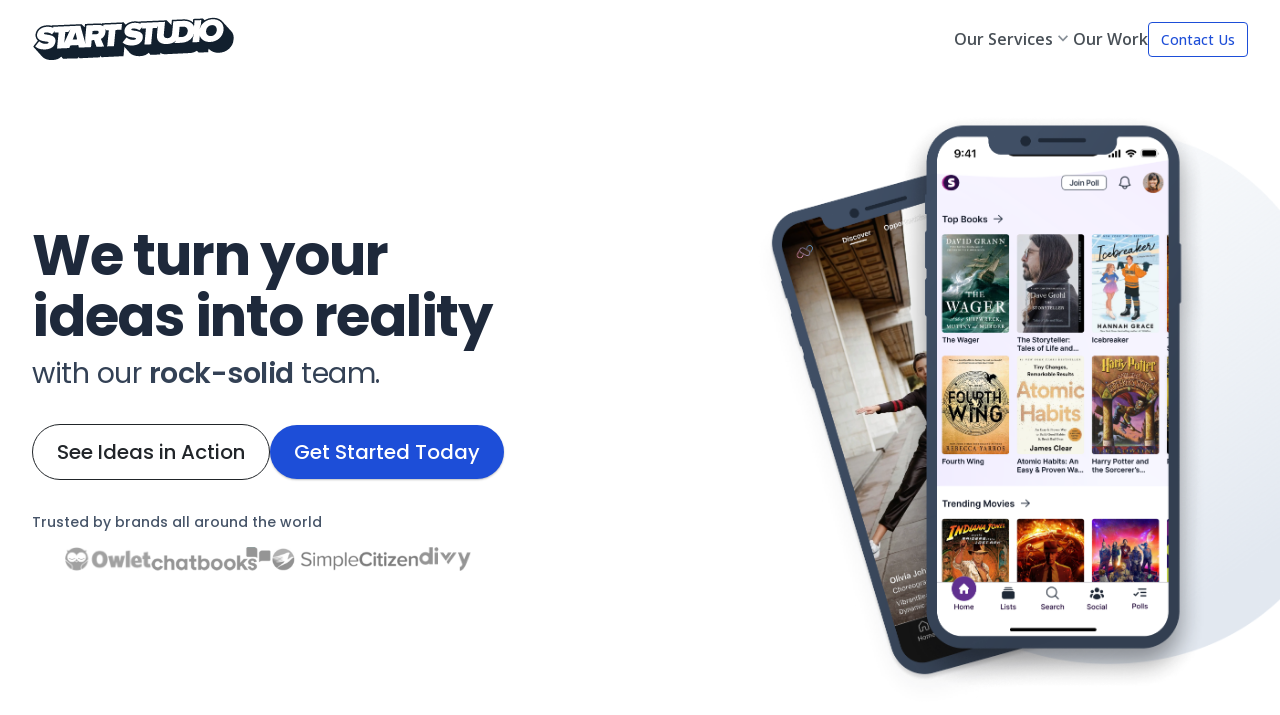

--- FILE ---
content_type: text/html; charset=utf-8
request_url: https://startstudio.com/
body_size: 5034
content:


<!DOCTYPE html>
<html lang="en">
  <head>
    <meta charset="utf-8" />
    <meta http-equiv="X-UA-Compatible" content="IE=edge" />
    <meta name="viewport" content="width=device-width, initial-scale=1" />
    <link rel="icon" href="/static/favicon.ico" />
    
      <title>Start Studio | Custom Software for Tech Startups</title>
    
    
      <link rel="canonical" href="http://startstudio.com/" />
      <meta name="description"
            content="We make custom software for tech startups, whether a startup by size or spirit" />
      <meta name="keywords"
            content="mobile app developers, software development, app design companies, app development companies, app designer, web development">
      <meta property="og:type" content="website" />
      <meta property="og:title" content="Start Studio" />
      <meta property="og:description"
            content="We turn your ideas into reality with our rock-solid team." />
      <meta property="og:url" content="http://startstudio.com/" />
      <meta property="og:image"
            content="https://startstudio.com/static/marketing/img/logo.svg" />
      <meta name="twitter:card" content="summary" />
      <meta name="twitter:title"
            content="We make custom software for tech startups" />
      <meta name="twitter:description"
            content="We turn your ideas into reality with our rock-solid team." />
      <meta name="twitter:url" content="http://startstudio.com/" />
      <meta name="twitter:image"
            content="https://startstudio.com/static/marketing/img/logo.svg" />
    
    <link rel="stylesheet" href="/static/CACHE/css/output.c135013ad275.css" type="text/css" media="screen">
    <link rel="preconnect" href="https://fonts.googleapis.com" />
    <link rel="preconnect" href="https://fonts.gstatic.com" crossorigin />
    <link href="https://fonts.googleapis.com/css2?family=Poppins:ital,wght@0,100;0,200;0,300;0,400;0,500;0,600;0,700;0,800;0,900;1,100;1,200;1,300;1,400;1,500;1,600;1,700;1,800;1,900&family=Open+Sans:ital,wght@0,300..800;1,300..800&display=swap"
          rel="stylesheet" />
    <link rel="stylesheet"
          href="https://fonts.googleapis.com/css2?family=Material+Symbols+Outlined:opsz,wght,FILL,GRAD@20..48,100..700,0..1,-50..200" />
    
    
  </head>
  <body>
    <div class="shell">
      
        <nav class="navbar">
          <div class="ss-container">
            <div class="navbar__content">
              <a href="/" class="navbar__logo">
                <img src="/static/marketing/img/logo.svg" alt="Start Studio Logo" />
              </a>
              <span class="navbar__links">
                <div class="navbar__links__servicesDropdown">
                  <a class="flex align-center gap-1 navbar__links__link"
                     id="navbar__links__servicesDropdown__trigger">
                    Our Services
                    <span class="material-symbols-outlined navbar__links__icon">keyboard_arrow_down</span>
                  </a>
                  <div class="navbar__links__servicesDropdown__backdrop"
                       id="navbar__links__servicesDropdown__backdrop"></div>
                  <div class="navbar__links__servicesDropdown__content"
                       id="navbar__links__servicesDropdown__content">
                    <a href="/service/product/">Product</a>
                    <a href="/service/design/">Design</a>
                    <a href="/service/development/">Development</a>
                  </div>
                </div>
                <a href="/our-work/" class="navbar__links__link">Our Work</a>
                
                <a class="ss-button ghost primary sm"
                   href="/contact-us/">Contact Us</a>
              </span>
              <div class="navbar__mobileMenu">
                <span class="navbar__mobileMenu__icon" id="navbar__mobileMenu__icon">
                  <span class="material-symbols-outlined navbar__mobileMenu__icon__icon">menu</span>
                </span>
                <div class="navbar__mobileMenu__backdrop"
                     id="navbar__mobileMenu__backdrop"></div>
                <div class="navbar__mobileMenu__content" id="navbar__mobileMenu__content">
                  <a href="/">Home</a>
                  <div class="navbar__mobileMenu__content__divider"></div>
                  <a href="/service/product/">Product</a>
                  <a href="/service/design/">Design</a>
                  <a href="/service/development/">Development</a>
                  <div class="navbar__mobileMenu__content__divider"></div>
                  <a href="/our-work/">Our Work</a>
                  
                  <a href="/contact-us/"
                     class="ss-button ghost primary">Contact Us</a>
                </div>
              </div>
            </div>
          </div>
        </nav>
      
      <main>
        
  <div class="home">
    <div class="hero"
         style="background-image: url(/static/marketing/img/hero-phones.png)">
      <div class="ss-container">
        <div class="hero__content">
          <div class="hero__info">
            <h1 class="hero__title">
              We turn your
              <br />
              ideas into reality
            </h1>
            <p class="hero__subtitle">
              with our <span class="text-weight-semi-bold">rock-solid</span> team.
            </p>
            <div class="home__hero__buttons">
              <a href="/our-work/"
                 class="ss-button outlined rounded xl">See Ideas in Action</a>
              <a href="/contact-us/"
                 class="ss-button primary raised rounded xl">Get Started Today</a>
            </div>
            <div class="home__hero__trusted">
              <p>Trusted by brands all around the world</p>
              <div class="home__hero__trusted__logos">
                
                  <a href="/our-work/owlet/">
                    
                      <img src="/media/portfolio_item_images/logo_Yms0lCr_mSX0oID.png"
                           alt="portfolio_item_images/logo_Yms0lCr_mSX0oID.png" />
                    </a>
                  
                
                  <a href="/our-work/chatbooks/">
                    
                      <img src="/media/portfolio_item_images/logo_NKze089_rFoYJgt.png"
                           alt="portfolio_item_images/logo_NKze089_rFoYJgt.png" />
                    </a>
                  
                
                  <a href="/our-work/simple-citizen/">
                    
                      <img src="/media/portfolio_item_images/logo_wzCRxxE.png"
                           alt="portfolio_item_images/logo_wzCRxxE.png" />
                    </a>
                  
                
                  <a href="/our-work/divvy/">
                    
                      <img src="/media/portfolio_item_images/logo_G3fTZkY_uwqYhkR.png"
                           alt="portfolio_item_images/logo_G3fTZkY_uwqYhkR.png" />
                    </a>
                  
                
              </div>
            </div>
          </div>
          <div class="home__hero__squiggle">
            <img src="/static/marketing/img/marks/hero-squiggle.svg"
                 alt="Squiggle" />
          </div>
          <img src="/static/marketing/img/hero-phones-mobile.png"
               class="hero__mobileImage" />
        </div>
      </div>
    </div>
    <div class="home__points">

      <svg class="ss-wave-svg"
     viewBox="0 0 1000 67"
     width="100%"
     preserveAspectRatio="none">
  <path class="ss-wave-svg__path" d=" M 0 42 L 215 42 C 450 42 602 0 763 0 Q 862 0 1000 30 L 1000 67 L 0 67 Z" />
</svg>


      <div class="home__points__content ss-container">
        <div class="home__points__point">
          <p class="home__points__point__supertitle">Killer</p>
          <h3 class="home__points__point__title">Strategy</h3>
          <p class="home__points__point__description">
            This is where we apply years of experience to figure out what you should
            build and how you should build it.
          </p>
          <a class="ss-button ghost primary"
             href="/service/product/">Learn More</a>
        </div>
        <div class="home__points__point">
          <p class="home__points__point__supertitle">Stunning</p>
          <h3 class="home__points__point__title">Design</h3>
          <p class="home__points__point__description">
            From branding to complex UI, our world-class design team crafts
            experiences that clients and users rave about.
          </p>
          <a class="ss-button ghost primary"
             href="/service/design/">Learn
          More</a>
        </div>
        <div class="home__points__point">
          <p class="home__points__point__supertitle">Dynamic</p>
          <h3 class="home__points__point__title">Development</h3>
          <p class="home__points__point__description">
            We build reliable, scalable solutions tailored to your needs, using proven technologies and best practices.
          </p>
          <a class="ss-button ghost primary"
             href="/service/development/">Learn
          More</a>
        </div>
      </div>

      <svg class="ss-wave-svg small"
     viewBox="0 0 1000 67"
     width="100%"
     preserveAspectRatio="none">
  <path class="ss-wave-svg__path" d=" M 0 42 L 215 42 C 450 42 602 0 763 0 Q 862 0 1000 30 L 1000 67 L 0 67 Z" />
</svg>


    </div>
    <div class="home__success">
      <div class="ss-container">
        <h2>Success is our passion!</h2>
        <p>
          Whether you need full-time or part-time support, our experienced team is
          here to help. We specialize in working with startups and delivering
          polished, efficient solutions.
        </p>
        <p class="home__success__bolded">Think of us as an extension of your team.</p>
        <img class="home__success__arrow"
             src="/static/marketing/img/marks/home-arrow.svg"
             alt="Arrow" />
      </div>
    </div>
    <div class="home__companies ss-container">
      <div class="home__companies__companies">
        <h3>Companies we’ve worked with</h3>
        <div class="home__companies__companies__logos">
          
            
              <a href="/our-work/owlet/">
                <img src="/media/portfolio_item_images/logo_Yms0lCr_mSX0oID.png"
                     alt="portfolio_item_images/logo_Yms0lCr_mSX0oID.png" />
              </a>
            
          
            
              <a href="/our-work/chatbooks/">
                <img src="/media/portfolio_item_images/logo_NKze089_rFoYJgt.png"
                     alt="portfolio_item_images/logo_NKze089_rFoYJgt.png" />
              </a>
            
          
            
              <a href="/our-work/simple-citizen/">
                <img src="/media/portfolio_item_images/logo_wzCRxxE.png"
                     alt="portfolio_item_images/logo_wzCRxxE.png" />
              </a>
            
          
            
              <a href="/our-work/divvy/">
                <img src="/media/portfolio_item_images/logo_G3fTZkY_uwqYhkR.png"
                     alt="portfolio_item_images/logo_G3fTZkY_uwqYhkR.png" />
              </a>
            
          
            
              <a href="/our-work/weave/">
                <img src="/media/portfolio_item_images/logo_qUpCWoR_qHSMB8S.png"
                     alt="portfolio_item_images/logo_qUpCWoR_qHSMB8S.png" />
              </a>
            
          
            
              <a href="/our-work/hello-eats/">
                <img src="/media/portfolio_item_images/logo_1vjjsoX_FtuAYLF.png"
                     alt="portfolio_item_images/logo_1vjjsoX_FtuAYLF.png" />
              </a>
            
          
            
              <a href="/our-work/wavelet/">
                <img src="/media/portfolio_item_images/logo_avWCsuK_WMdIuIE.png"
                     alt="portfolio_item_images/logo_avWCsuK_WMdIuIE.png" />
              </a>
            
          
            
              <a href="/our-work/start-fest/">
                <img src="/media/portfolio_item_images/logo_HBJ14Sx_KaWVUY9.png"
                     alt="portfolio_item_images/logo_HBJ14Sx_KaWVUY9.png" />
              </a>
            
          
            
              <a href="/our-work/beehive-startups/">
                <img src="/media/portfolio_item_images/logo_oZI26s4_dpS3CuN.png"
                     alt="portfolio_item_images/logo_oZI26s4_dpS3CuN.png" />
              </a>
            
          
            
              <a href="/our-work/parakeet/">
                <img src="/media/portfolio_item_images/logo_8SCfi0I_5gm3ufB.png"
                     alt="portfolio_item_images/logo_8SCfi0I_5gm3ufB.png" />
              </a>
            
          
            
              <a href="/our-work/rhone/">
                <img src="/media/portfolio_item_images/logo_kv11t9y_bYW4toF.png"
                     alt="portfolio_item_images/logo_kv11t9y_bYW4toF.png" />
              </a>
            
          
            
              <a href="/our-work/redtail-aviation/">
                <img src="/media/portfolio_item_images/logo_Ny5WSaf.png"
                     alt="portfolio_item_images/logo_Ny5WSaf.png" />
              </a>
            
          
            
          
            
              <a href="/our-work/alcatraz/">
                <img src="/media/portfolio_item_images/logo_lb1hwWk_HmlS09m.png"
                     alt="portfolio_item_images/logo_lb1hwWk_HmlS09m.png" />
              </a>
            
          
            
              <a href="/our-work/client-success/">
                <img src="/media/portfolio_item_images/logo_4NIA233_nZDh4dr.png"
                     alt="portfolio_item_images/logo_4NIA233_nZDh4dr.png" />
              </a>
            
          
        </div>
      </div>
    </div>
    <div class="home__testimonials__container">

      <svg class="ss-wave-svg"
     viewBox="0 0 1000 67"
     width="100%"
     preserveAspectRatio="none">
  <path class="ss-wave-svg__path" d=" M 0 42 L 215 42 C 450 42 602 0 763 0 Q 862 0 1000 30 L 1000 67 L 0 67 Z" />
</svg>


      <div class="home__testimonials">
        
          <div class="home__testimonials__testimonial ss-container">
            <div class="home__testimonials__testimonial__quoteContainer">
              <img src="/static/marketing/img/marks/quote-mark-left.svg"
                   alt="Quote Icon" />
              <img src="/static/marketing/img/marks/quote-mark-right.svg"
                   alt="Quote Icon" />
              <h3>No shop does a better job of pulling together all of the necessary resources to go from idea, to scalable product, to successful company, than Start Studio. Their vision led us to where we are today.</h3>
            </div>
            <div class="ss-avatar">
              
                <img class="ss-avatar-image"
                     src="/media/testimonial_images/Screen_Shot_2017-01-17_at_2.35.22_PM.png"
                     alt="Sam Stoddard"
                     width="100"
                     height="100" />
              
            </div>
            <p class="home__testimonials__testimonial__name">Sam Stoddard</p>
            <p class="home__testimonials__testimonial__title">CEO, SimpleCitizen</p>
          </div>
        
          <div class="home__testimonials__testimonial ss-container">
            <div class="home__testimonials__testimonial__quoteContainer">
              <img src="/static/marketing/img/marks/quote-mark-left.svg"
                   alt="Quote Icon" />
              <img src="/static/marketing/img/marks/quote-mark-right.svg"
                   alt="Quote Icon" />
              <h3>They helped craft every part of our infrastructure, our technology and made a lot of those early decisions that we still use today... They care almost more about our success than about their success. And they know if we succeed, they succeed. So without reservation I would choose Start Studio again.</h3>
            </div>
            <div class="ss-avatar">
              
                <img class="ss-avatar-image"
                     src="/media/testimonial_images/images.jpeg"
                     alt="Brandon Rodman"
                     width="100"
                     height="100" />
              
            </div>
            <p class="home__testimonials__testimonial__name">Brandon Rodman</p>
            <p class="home__testimonials__testimonial__title">CEO, Weave</p>
          </div>
        
          <div class="home__testimonials__testimonial ss-container">
            <div class="home__testimonials__testimonial__quoteContainer">
              <img src="/static/marketing/img/marks/quote-mark-left.svg"
                   alt="Quote Icon" />
              <img src="/static/marketing/img/marks/quote-mark-right.svg"
                   alt="Quote Icon" />
              <h3>Start Studio was integral to getting our company off the ground. They have a knack for bringing ideas to life; through incredible design aesthetic, diverse UX/UI expertise and broad development acumen. It is rare to find a development shop that communicates so naturally, with the client and their own team.</h3>
            </div>
            <div class="ss-avatar">
              
                <img class="ss-avatar-image"
                     src="/media/testimonial_images/AAEAAQAAAAAAAAhlAAAAJDBhYTU2ZTEwLWRlODctNDZlYy05OGU1LTg3MDg0YTdkMmU3OQ.jpg"
                     alt="Blake Murray"
                     width="100"
                     height="100" />
              
            </div>
            <p class="home__testimonials__testimonial__name">Blake Murray</p>
            <p class="home__testimonials__testimonial__title">Founder/CEO, Divvy</p>
          </div>
        
        <div class="home__testimonials__dots">
          
            <span class="home__testimonials__dots__dot"
                  data-index="testimonial-0"></span>
          
            <span class="home__testimonials__dots__dot"
                  data-index="testimonial-1"></span>
          
            <span class="home__testimonials__dots__dot"
                  data-index="testimonial-2"></span>
          
        </div>
      </div>

      <svg class="ss-wave-svg"
     viewBox="0 0 1000 67"
     width="100%"
     preserveAspectRatio="none">
  <path class="ss-wave-svg__path" d=" M 0 42 L 215 42 C 450 42 602 0 763 0 Q 862 0 1000 30 L 1000 67 L 0 67 Z" />
</svg>


    </div>
    <div class="home__contact">
      <div class="ss-container">
        <div class="home__contact__content">
          <h2>Tell Us About Your Project</h2>
          <p>Get in touch to see how we can help you achieve your goals.</p>

          <form class="ss-form"
      id="contact-form"
      hx-post="/contact-us/submit/"
      hx-target="#contact-form"
      hx-swap="innerHTML">
  <input type="hidden" name="csrfmiddlewaretoken" value="mVwtcLKaJKoZ9M6k3LcB84eBwUZphryNOH7yvftq6BD9ym2EUNtUO0I5A8UJ1R08">
  <input type="hidden" name="honeypot" id="id_honeypot">
  <div class="ss-form-row">
    <div class="ss-form-group">
      <label class="ss-input-label ss-input-label--required"
             for="id_first_name">First name</label>
      <input type="text" name="first_name" maxlength="30" class="ss-input fluid" required id="id_first_name"> 
    </div>
    <div class="ss-form-group">
      <label class="ss-input-label ss-input-label--required"
             for="id_last_name">Last name</label>
      <input type="text" name="last_name" maxlength="30" class="ss-input fluid" required id="id_last_name"> 
    </div>
  </div>
  <div class="ss-form-row">
    <div class="ss-form-group">
      <label class="ss-input-label ss-input-label--required"
             for="id_phone">Phone</label>
      <input type="text" name="phone" maxlength="16" class="ss-input fluid" required id="id_phone"> 
    </div>
    <div class="ss-form-group">
      <label class="ss-input-label ss-input-label--required"
             for="id_email">Email</label>
      <input type="email" name="email" maxlength="320" class="ss-input fluid" required id="id_email"> 
    </div>
  </div>
  <div class="ss-form-row">
    <div class="ss-form-group">
      <label class="ss-input-label ss-input-label--required"
             for="id_company">Company</label>
      <input type="text" name="company" maxlength="50" class="ss-input fluid" required id="id_company"> 
    </div>
    <div class="ss-form-group">
      <label class="ss-input-label" for="id_title">Title</label>
      <input type="text" name="title" maxlength="50" class="ss-input fluid" id="id_title"> 
    </div>
  </div>
  <div class="ss-form-group">
    <label class="ss-input-label" for="id_message">Message</label>
    <textarea name="message" cols="40" rows="4" class="ss-input fluid" required id="id_message">
</textarea> 
  </div>
  <div class="ss-form-group"><script src="https://www.google.com/recaptcha/api.js"></script>
<script type="text/javascript">
    // Submit function to be called, after reCAPTCHA was successful.
    var onSubmit_b778dd52de53448592aa8f717f18304b = function(token) {
        console.log("reCAPTCHA validated for 'data-widget-uuid=\"b778dd52de53448592aa8f717f18304b\"'")
    };
</script>

<div
     class="g-recaptcha" data-sitekey="6LcoE_MUAAAAAAg2WtQUrGQVF17OLZOtVlChxgFP" required id="id_captcha" data-widget-uuid="b778dd52de53448592aa8f717f18304b" data-callback="onSubmit_b778dd52de53448592aa8f717f18304b" data-size="normal"
>
</div> </div>
  
  <div class="ss-form-actions">
    <button class="ss-button primary xl fluid raised rounded" type="submit">Submit</button>
  </div>
</form>


        </div>
      </div>
    </div>
  </div>

      </main>
      
        <footer class="footer">
          <div class="ss-container">
            <div class="footer__content">
              <a href="/" class="footer__logo">
                <img src="/static/marketing/img/logo-footer.svg"
                     alt="Start Studio Logo" />
              </a>
              <div class="footer__section">
                <h4>Office address</h4>
                <p class="text-weight-medium">Start Studio</p>
                <p>13 North 1800 East</p>
                <p>Spanish Fork, UT 84660</p>
              </div>
              <div class="footer__section">
                <h4>Start Studio</h4>
                <a href="/service/product/">Product</a>
                <a href="/service/design/">Design</a>
                <a href="/service/development/">Development</a>
                <a href="/our-work/">Our Work</a>
                <a href="/privacy-policy/">Privacy</a>
                
              </div>
              <div class="footer__section">
                <h4>Contact</h4>
                <a class="text-weight-medium" href="tel:+18017970909">(801) 797-0909</a>
                
                
              </div>
            </div>
          </div>
        </footer>
      
    </div>
    
      <!-- Google tag (gtag.js) -->
      <script async src="https://www.googletagmanager.com/gtag/js?id=G-E1138R1PN5"></script>
      <script>
      window.dataLayer = window.dataLayer || [];
      function gtag(){dataLayer.push(arguments);}
      gtag('js', new Date());

      gtag('config', 'G-E1138R1PN5');
      </script>
    
    <script src="/static/marketing/vendor/jquery/3.7.1/jquery.min.js"></script>
    <script src="/static/marketing/vendor/htmx/2.0.4/htmx.min.js"></script>
    <script src="/static/CACHE/js/output.cd267f0a8daa.js"></script>
    
  <script src="/static/marketing/js/home.js"></script>

  </body>
</html>


--- FILE ---
content_type: text/html; charset=utf-8
request_url: https://www.google.com/recaptcha/api2/anchor?ar=1&k=6LcoE_MUAAAAAAg2WtQUrGQVF17OLZOtVlChxgFP&co=aHR0cHM6Ly9zdGFydHN0dWRpby5jb206NDQz&hl=en&v=PoyoqOPhxBO7pBk68S4YbpHZ&size=normal&anchor-ms=20000&execute-ms=30000&cb=oy4cvml9u0h2
body_size: 49398
content:
<!DOCTYPE HTML><html dir="ltr" lang="en"><head><meta http-equiv="Content-Type" content="text/html; charset=UTF-8">
<meta http-equiv="X-UA-Compatible" content="IE=edge">
<title>reCAPTCHA</title>
<style type="text/css">
/* cyrillic-ext */
@font-face {
  font-family: 'Roboto';
  font-style: normal;
  font-weight: 400;
  font-stretch: 100%;
  src: url(//fonts.gstatic.com/s/roboto/v48/KFO7CnqEu92Fr1ME7kSn66aGLdTylUAMa3GUBHMdazTgWw.woff2) format('woff2');
  unicode-range: U+0460-052F, U+1C80-1C8A, U+20B4, U+2DE0-2DFF, U+A640-A69F, U+FE2E-FE2F;
}
/* cyrillic */
@font-face {
  font-family: 'Roboto';
  font-style: normal;
  font-weight: 400;
  font-stretch: 100%;
  src: url(//fonts.gstatic.com/s/roboto/v48/KFO7CnqEu92Fr1ME7kSn66aGLdTylUAMa3iUBHMdazTgWw.woff2) format('woff2');
  unicode-range: U+0301, U+0400-045F, U+0490-0491, U+04B0-04B1, U+2116;
}
/* greek-ext */
@font-face {
  font-family: 'Roboto';
  font-style: normal;
  font-weight: 400;
  font-stretch: 100%;
  src: url(//fonts.gstatic.com/s/roboto/v48/KFO7CnqEu92Fr1ME7kSn66aGLdTylUAMa3CUBHMdazTgWw.woff2) format('woff2');
  unicode-range: U+1F00-1FFF;
}
/* greek */
@font-face {
  font-family: 'Roboto';
  font-style: normal;
  font-weight: 400;
  font-stretch: 100%;
  src: url(//fonts.gstatic.com/s/roboto/v48/KFO7CnqEu92Fr1ME7kSn66aGLdTylUAMa3-UBHMdazTgWw.woff2) format('woff2');
  unicode-range: U+0370-0377, U+037A-037F, U+0384-038A, U+038C, U+038E-03A1, U+03A3-03FF;
}
/* math */
@font-face {
  font-family: 'Roboto';
  font-style: normal;
  font-weight: 400;
  font-stretch: 100%;
  src: url(//fonts.gstatic.com/s/roboto/v48/KFO7CnqEu92Fr1ME7kSn66aGLdTylUAMawCUBHMdazTgWw.woff2) format('woff2');
  unicode-range: U+0302-0303, U+0305, U+0307-0308, U+0310, U+0312, U+0315, U+031A, U+0326-0327, U+032C, U+032F-0330, U+0332-0333, U+0338, U+033A, U+0346, U+034D, U+0391-03A1, U+03A3-03A9, U+03B1-03C9, U+03D1, U+03D5-03D6, U+03F0-03F1, U+03F4-03F5, U+2016-2017, U+2034-2038, U+203C, U+2040, U+2043, U+2047, U+2050, U+2057, U+205F, U+2070-2071, U+2074-208E, U+2090-209C, U+20D0-20DC, U+20E1, U+20E5-20EF, U+2100-2112, U+2114-2115, U+2117-2121, U+2123-214F, U+2190, U+2192, U+2194-21AE, U+21B0-21E5, U+21F1-21F2, U+21F4-2211, U+2213-2214, U+2216-22FF, U+2308-230B, U+2310, U+2319, U+231C-2321, U+2336-237A, U+237C, U+2395, U+239B-23B7, U+23D0, U+23DC-23E1, U+2474-2475, U+25AF, U+25B3, U+25B7, U+25BD, U+25C1, U+25CA, U+25CC, U+25FB, U+266D-266F, U+27C0-27FF, U+2900-2AFF, U+2B0E-2B11, U+2B30-2B4C, U+2BFE, U+3030, U+FF5B, U+FF5D, U+1D400-1D7FF, U+1EE00-1EEFF;
}
/* symbols */
@font-face {
  font-family: 'Roboto';
  font-style: normal;
  font-weight: 400;
  font-stretch: 100%;
  src: url(//fonts.gstatic.com/s/roboto/v48/KFO7CnqEu92Fr1ME7kSn66aGLdTylUAMaxKUBHMdazTgWw.woff2) format('woff2');
  unicode-range: U+0001-000C, U+000E-001F, U+007F-009F, U+20DD-20E0, U+20E2-20E4, U+2150-218F, U+2190, U+2192, U+2194-2199, U+21AF, U+21E6-21F0, U+21F3, U+2218-2219, U+2299, U+22C4-22C6, U+2300-243F, U+2440-244A, U+2460-24FF, U+25A0-27BF, U+2800-28FF, U+2921-2922, U+2981, U+29BF, U+29EB, U+2B00-2BFF, U+4DC0-4DFF, U+FFF9-FFFB, U+10140-1018E, U+10190-1019C, U+101A0, U+101D0-101FD, U+102E0-102FB, U+10E60-10E7E, U+1D2C0-1D2D3, U+1D2E0-1D37F, U+1F000-1F0FF, U+1F100-1F1AD, U+1F1E6-1F1FF, U+1F30D-1F30F, U+1F315, U+1F31C, U+1F31E, U+1F320-1F32C, U+1F336, U+1F378, U+1F37D, U+1F382, U+1F393-1F39F, U+1F3A7-1F3A8, U+1F3AC-1F3AF, U+1F3C2, U+1F3C4-1F3C6, U+1F3CA-1F3CE, U+1F3D4-1F3E0, U+1F3ED, U+1F3F1-1F3F3, U+1F3F5-1F3F7, U+1F408, U+1F415, U+1F41F, U+1F426, U+1F43F, U+1F441-1F442, U+1F444, U+1F446-1F449, U+1F44C-1F44E, U+1F453, U+1F46A, U+1F47D, U+1F4A3, U+1F4B0, U+1F4B3, U+1F4B9, U+1F4BB, U+1F4BF, U+1F4C8-1F4CB, U+1F4D6, U+1F4DA, U+1F4DF, U+1F4E3-1F4E6, U+1F4EA-1F4ED, U+1F4F7, U+1F4F9-1F4FB, U+1F4FD-1F4FE, U+1F503, U+1F507-1F50B, U+1F50D, U+1F512-1F513, U+1F53E-1F54A, U+1F54F-1F5FA, U+1F610, U+1F650-1F67F, U+1F687, U+1F68D, U+1F691, U+1F694, U+1F698, U+1F6AD, U+1F6B2, U+1F6B9-1F6BA, U+1F6BC, U+1F6C6-1F6CF, U+1F6D3-1F6D7, U+1F6E0-1F6EA, U+1F6F0-1F6F3, U+1F6F7-1F6FC, U+1F700-1F7FF, U+1F800-1F80B, U+1F810-1F847, U+1F850-1F859, U+1F860-1F887, U+1F890-1F8AD, U+1F8B0-1F8BB, U+1F8C0-1F8C1, U+1F900-1F90B, U+1F93B, U+1F946, U+1F984, U+1F996, U+1F9E9, U+1FA00-1FA6F, U+1FA70-1FA7C, U+1FA80-1FA89, U+1FA8F-1FAC6, U+1FACE-1FADC, U+1FADF-1FAE9, U+1FAF0-1FAF8, U+1FB00-1FBFF;
}
/* vietnamese */
@font-face {
  font-family: 'Roboto';
  font-style: normal;
  font-weight: 400;
  font-stretch: 100%;
  src: url(//fonts.gstatic.com/s/roboto/v48/KFO7CnqEu92Fr1ME7kSn66aGLdTylUAMa3OUBHMdazTgWw.woff2) format('woff2');
  unicode-range: U+0102-0103, U+0110-0111, U+0128-0129, U+0168-0169, U+01A0-01A1, U+01AF-01B0, U+0300-0301, U+0303-0304, U+0308-0309, U+0323, U+0329, U+1EA0-1EF9, U+20AB;
}
/* latin-ext */
@font-face {
  font-family: 'Roboto';
  font-style: normal;
  font-weight: 400;
  font-stretch: 100%;
  src: url(//fonts.gstatic.com/s/roboto/v48/KFO7CnqEu92Fr1ME7kSn66aGLdTylUAMa3KUBHMdazTgWw.woff2) format('woff2');
  unicode-range: U+0100-02BA, U+02BD-02C5, U+02C7-02CC, U+02CE-02D7, U+02DD-02FF, U+0304, U+0308, U+0329, U+1D00-1DBF, U+1E00-1E9F, U+1EF2-1EFF, U+2020, U+20A0-20AB, U+20AD-20C0, U+2113, U+2C60-2C7F, U+A720-A7FF;
}
/* latin */
@font-face {
  font-family: 'Roboto';
  font-style: normal;
  font-weight: 400;
  font-stretch: 100%;
  src: url(//fonts.gstatic.com/s/roboto/v48/KFO7CnqEu92Fr1ME7kSn66aGLdTylUAMa3yUBHMdazQ.woff2) format('woff2');
  unicode-range: U+0000-00FF, U+0131, U+0152-0153, U+02BB-02BC, U+02C6, U+02DA, U+02DC, U+0304, U+0308, U+0329, U+2000-206F, U+20AC, U+2122, U+2191, U+2193, U+2212, U+2215, U+FEFF, U+FFFD;
}
/* cyrillic-ext */
@font-face {
  font-family: 'Roboto';
  font-style: normal;
  font-weight: 500;
  font-stretch: 100%;
  src: url(//fonts.gstatic.com/s/roboto/v48/KFO7CnqEu92Fr1ME7kSn66aGLdTylUAMa3GUBHMdazTgWw.woff2) format('woff2');
  unicode-range: U+0460-052F, U+1C80-1C8A, U+20B4, U+2DE0-2DFF, U+A640-A69F, U+FE2E-FE2F;
}
/* cyrillic */
@font-face {
  font-family: 'Roboto';
  font-style: normal;
  font-weight: 500;
  font-stretch: 100%;
  src: url(//fonts.gstatic.com/s/roboto/v48/KFO7CnqEu92Fr1ME7kSn66aGLdTylUAMa3iUBHMdazTgWw.woff2) format('woff2');
  unicode-range: U+0301, U+0400-045F, U+0490-0491, U+04B0-04B1, U+2116;
}
/* greek-ext */
@font-face {
  font-family: 'Roboto';
  font-style: normal;
  font-weight: 500;
  font-stretch: 100%;
  src: url(//fonts.gstatic.com/s/roboto/v48/KFO7CnqEu92Fr1ME7kSn66aGLdTylUAMa3CUBHMdazTgWw.woff2) format('woff2');
  unicode-range: U+1F00-1FFF;
}
/* greek */
@font-face {
  font-family: 'Roboto';
  font-style: normal;
  font-weight: 500;
  font-stretch: 100%;
  src: url(//fonts.gstatic.com/s/roboto/v48/KFO7CnqEu92Fr1ME7kSn66aGLdTylUAMa3-UBHMdazTgWw.woff2) format('woff2');
  unicode-range: U+0370-0377, U+037A-037F, U+0384-038A, U+038C, U+038E-03A1, U+03A3-03FF;
}
/* math */
@font-face {
  font-family: 'Roboto';
  font-style: normal;
  font-weight: 500;
  font-stretch: 100%;
  src: url(//fonts.gstatic.com/s/roboto/v48/KFO7CnqEu92Fr1ME7kSn66aGLdTylUAMawCUBHMdazTgWw.woff2) format('woff2');
  unicode-range: U+0302-0303, U+0305, U+0307-0308, U+0310, U+0312, U+0315, U+031A, U+0326-0327, U+032C, U+032F-0330, U+0332-0333, U+0338, U+033A, U+0346, U+034D, U+0391-03A1, U+03A3-03A9, U+03B1-03C9, U+03D1, U+03D5-03D6, U+03F0-03F1, U+03F4-03F5, U+2016-2017, U+2034-2038, U+203C, U+2040, U+2043, U+2047, U+2050, U+2057, U+205F, U+2070-2071, U+2074-208E, U+2090-209C, U+20D0-20DC, U+20E1, U+20E5-20EF, U+2100-2112, U+2114-2115, U+2117-2121, U+2123-214F, U+2190, U+2192, U+2194-21AE, U+21B0-21E5, U+21F1-21F2, U+21F4-2211, U+2213-2214, U+2216-22FF, U+2308-230B, U+2310, U+2319, U+231C-2321, U+2336-237A, U+237C, U+2395, U+239B-23B7, U+23D0, U+23DC-23E1, U+2474-2475, U+25AF, U+25B3, U+25B7, U+25BD, U+25C1, U+25CA, U+25CC, U+25FB, U+266D-266F, U+27C0-27FF, U+2900-2AFF, U+2B0E-2B11, U+2B30-2B4C, U+2BFE, U+3030, U+FF5B, U+FF5D, U+1D400-1D7FF, U+1EE00-1EEFF;
}
/* symbols */
@font-face {
  font-family: 'Roboto';
  font-style: normal;
  font-weight: 500;
  font-stretch: 100%;
  src: url(//fonts.gstatic.com/s/roboto/v48/KFO7CnqEu92Fr1ME7kSn66aGLdTylUAMaxKUBHMdazTgWw.woff2) format('woff2');
  unicode-range: U+0001-000C, U+000E-001F, U+007F-009F, U+20DD-20E0, U+20E2-20E4, U+2150-218F, U+2190, U+2192, U+2194-2199, U+21AF, U+21E6-21F0, U+21F3, U+2218-2219, U+2299, U+22C4-22C6, U+2300-243F, U+2440-244A, U+2460-24FF, U+25A0-27BF, U+2800-28FF, U+2921-2922, U+2981, U+29BF, U+29EB, U+2B00-2BFF, U+4DC0-4DFF, U+FFF9-FFFB, U+10140-1018E, U+10190-1019C, U+101A0, U+101D0-101FD, U+102E0-102FB, U+10E60-10E7E, U+1D2C0-1D2D3, U+1D2E0-1D37F, U+1F000-1F0FF, U+1F100-1F1AD, U+1F1E6-1F1FF, U+1F30D-1F30F, U+1F315, U+1F31C, U+1F31E, U+1F320-1F32C, U+1F336, U+1F378, U+1F37D, U+1F382, U+1F393-1F39F, U+1F3A7-1F3A8, U+1F3AC-1F3AF, U+1F3C2, U+1F3C4-1F3C6, U+1F3CA-1F3CE, U+1F3D4-1F3E0, U+1F3ED, U+1F3F1-1F3F3, U+1F3F5-1F3F7, U+1F408, U+1F415, U+1F41F, U+1F426, U+1F43F, U+1F441-1F442, U+1F444, U+1F446-1F449, U+1F44C-1F44E, U+1F453, U+1F46A, U+1F47D, U+1F4A3, U+1F4B0, U+1F4B3, U+1F4B9, U+1F4BB, U+1F4BF, U+1F4C8-1F4CB, U+1F4D6, U+1F4DA, U+1F4DF, U+1F4E3-1F4E6, U+1F4EA-1F4ED, U+1F4F7, U+1F4F9-1F4FB, U+1F4FD-1F4FE, U+1F503, U+1F507-1F50B, U+1F50D, U+1F512-1F513, U+1F53E-1F54A, U+1F54F-1F5FA, U+1F610, U+1F650-1F67F, U+1F687, U+1F68D, U+1F691, U+1F694, U+1F698, U+1F6AD, U+1F6B2, U+1F6B9-1F6BA, U+1F6BC, U+1F6C6-1F6CF, U+1F6D3-1F6D7, U+1F6E0-1F6EA, U+1F6F0-1F6F3, U+1F6F7-1F6FC, U+1F700-1F7FF, U+1F800-1F80B, U+1F810-1F847, U+1F850-1F859, U+1F860-1F887, U+1F890-1F8AD, U+1F8B0-1F8BB, U+1F8C0-1F8C1, U+1F900-1F90B, U+1F93B, U+1F946, U+1F984, U+1F996, U+1F9E9, U+1FA00-1FA6F, U+1FA70-1FA7C, U+1FA80-1FA89, U+1FA8F-1FAC6, U+1FACE-1FADC, U+1FADF-1FAE9, U+1FAF0-1FAF8, U+1FB00-1FBFF;
}
/* vietnamese */
@font-face {
  font-family: 'Roboto';
  font-style: normal;
  font-weight: 500;
  font-stretch: 100%;
  src: url(//fonts.gstatic.com/s/roboto/v48/KFO7CnqEu92Fr1ME7kSn66aGLdTylUAMa3OUBHMdazTgWw.woff2) format('woff2');
  unicode-range: U+0102-0103, U+0110-0111, U+0128-0129, U+0168-0169, U+01A0-01A1, U+01AF-01B0, U+0300-0301, U+0303-0304, U+0308-0309, U+0323, U+0329, U+1EA0-1EF9, U+20AB;
}
/* latin-ext */
@font-face {
  font-family: 'Roboto';
  font-style: normal;
  font-weight: 500;
  font-stretch: 100%;
  src: url(//fonts.gstatic.com/s/roboto/v48/KFO7CnqEu92Fr1ME7kSn66aGLdTylUAMa3KUBHMdazTgWw.woff2) format('woff2');
  unicode-range: U+0100-02BA, U+02BD-02C5, U+02C7-02CC, U+02CE-02D7, U+02DD-02FF, U+0304, U+0308, U+0329, U+1D00-1DBF, U+1E00-1E9F, U+1EF2-1EFF, U+2020, U+20A0-20AB, U+20AD-20C0, U+2113, U+2C60-2C7F, U+A720-A7FF;
}
/* latin */
@font-face {
  font-family: 'Roboto';
  font-style: normal;
  font-weight: 500;
  font-stretch: 100%;
  src: url(//fonts.gstatic.com/s/roboto/v48/KFO7CnqEu92Fr1ME7kSn66aGLdTylUAMa3yUBHMdazQ.woff2) format('woff2');
  unicode-range: U+0000-00FF, U+0131, U+0152-0153, U+02BB-02BC, U+02C6, U+02DA, U+02DC, U+0304, U+0308, U+0329, U+2000-206F, U+20AC, U+2122, U+2191, U+2193, U+2212, U+2215, U+FEFF, U+FFFD;
}
/* cyrillic-ext */
@font-face {
  font-family: 'Roboto';
  font-style: normal;
  font-weight: 900;
  font-stretch: 100%;
  src: url(//fonts.gstatic.com/s/roboto/v48/KFO7CnqEu92Fr1ME7kSn66aGLdTylUAMa3GUBHMdazTgWw.woff2) format('woff2');
  unicode-range: U+0460-052F, U+1C80-1C8A, U+20B4, U+2DE0-2DFF, U+A640-A69F, U+FE2E-FE2F;
}
/* cyrillic */
@font-face {
  font-family: 'Roboto';
  font-style: normal;
  font-weight: 900;
  font-stretch: 100%;
  src: url(//fonts.gstatic.com/s/roboto/v48/KFO7CnqEu92Fr1ME7kSn66aGLdTylUAMa3iUBHMdazTgWw.woff2) format('woff2');
  unicode-range: U+0301, U+0400-045F, U+0490-0491, U+04B0-04B1, U+2116;
}
/* greek-ext */
@font-face {
  font-family: 'Roboto';
  font-style: normal;
  font-weight: 900;
  font-stretch: 100%;
  src: url(//fonts.gstatic.com/s/roboto/v48/KFO7CnqEu92Fr1ME7kSn66aGLdTylUAMa3CUBHMdazTgWw.woff2) format('woff2');
  unicode-range: U+1F00-1FFF;
}
/* greek */
@font-face {
  font-family: 'Roboto';
  font-style: normal;
  font-weight: 900;
  font-stretch: 100%;
  src: url(//fonts.gstatic.com/s/roboto/v48/KFO7CnqEu92Fr1ME7kSn66aGLdTylUAMa3-UBHMdazTgWw.woff2) format('woff2');
  unicode-range: U+0370-0377, U+037A-037F, U+0384-038A, U+038C, U+038E-03A1, U+03A3-03FF;
}
/* math */
@font-face {
  font-family: 'Roboto';
  font-style: normal;
  font-weight: 900;
  font-stretch: 100%;
  src: url(//fonts.gstatic.com/s/roboto/v48/KFO7CnqEu92Fr1ME7kSn66aGLdTylUAMawCUBHMdazTgWw.woff2) format('woff2');
  unicode-range: U+0302-0303, U+0305, U+0307-0308, U+0310, U+0312, U+0315, U+031A, U+0326-0327, U+032C, U+032F-0330, U+0332-0333, U+0338, U+033A, U+0346, U+034D, U+0391-03A1, U+03A3-03A9, U+03B1-03C9, U+03D1, U+03D5-03D6, U+03F0-03F1, U+03F4-03F5, U+2016-2017, U+2034-2038, U+203C, U+2040, U+2043, U+2047, U+2050, U+2057, U+205F, U+2070-2071, U+2074-208E, U+2090-209C, U+20D0-20DC, U+20E1, U+20E5-20EF, U+2100-2112, U+2114-2115, U+2117-2121, U+2123-214F, U+2190, U+2192, U+2194-21AE, U+21B0-21E5, U+21F1-21F2, U+21F4-2211, U+2213-2214, U+2216-22FF, U+2308-230B, U+2310, U+2319, U+231C-2321, U+2336-237A, U+237C, U+2395, U+239B-23B7, U+23D0, U+23DC-23E1, U+2474-2475, U+25AF, U+25B3, U+25B7, U+25BD, U+25C1, U+25CA, U+25CC, U+25FB, U+266D-266F, U+27C0-27FF, U+2900-2AFF, U+2B0E-2B11, U+2B30-2B4C, U+2BFE, U+3030, U+FF5B, U+FF5D, U+1D400-1D7FF, U+1EE00-1EEFF;
}
/* symbols */
@font-face {
  font-family: 'Roboto';
  font-style: normal;
  font-weight: 900;
  font-stretch: 100%;
  src: url(//fonts.gstatic.com/s/roboto/v48/KFO7CnqEu92Fr1ME7kSn66aGLdTylUAMaxKUBHMdazTgWw.woff2) format('woff2');
  unicode-range: U+0001-000C, U+000E-001F, U+007F-009F, U+20DD-20E0, U+20E2-20E4, U+2150-218F, U+2190, U+2192, U+2194-2199, U+21AF, U+21E6-21F0, U+21F3, U+2218-2219, U+2299, U+22C4-22C6, U+2300-243F, U+2440-244A, U+2460-24FF, U+25A0-27BF, U+2800-28FF, U+2921-2922, U+2981, U+29BF, U+29EB, U+2B00-2BFF, U+4DC0-4DFF, U+FFF9-FFFB, U+10140-1018E, U+10190-1019C, U+101A0, U+101D0-101FD, U+102E0-102FB, U+10E60-10E7E, U+1D2C0-1D2D3, U+1D2E0-1D37F, U+1F000-1F0FF, U+1F100-1F1AD, U+1F1E6-1F1FF, U+1F30D-1F30F, U+1F315, U+1F31C, U+1F31E, U+1F320-1F32C, U+1F336, U+1F378, U+1F37D, U+1F382, U+1F393-1F39F, U+1F3A7-1F3A8, U+1F3AC-1F3AF, U+1F3C2, U+1F3C4-1F3C6, U+1F3CA-1F3CE, U+1F3D4-1F3E0, U+1F3ED, U+1F3F1-1F3F3, U+1F3F5-1F3F7, U+1F408, U+1F415, U+1F41F, U+1F426, U+1F43F, U+1F441-1F442, U+1F444, U+1F446-1F449, U+1F44C-1F44E, U+1F453, U+1F46A, U+1F47D, U+1F4A3, U+1F4B0, U+1F4B3, U+1F4B9, U+1F4BB, U+1F4BF, U+1F4C8-1F4CB, U+1F4D6, U+1F4DA, U+1F4DF, U+1F4E3-1F4E6, U+1F4EA-1F4ED, U+1F4F7, U+1F4F9-1F4FB, U+1F4FD-1F4FE, U+1F503, U+1F507-1F50B, U+1F50D, U+1F512-1F513, U+1F53E-1F54A, U+1F54F-1F5FA, U+1F610, U+1F650-1F67F, U+1F687, U+1F68D, U+1F691, U+1F694, U+1F698, U+1F6AD, U+1F6B2, U+1F6B9-1F6BA, U+1F6BC, U+1F6C6-1F6CF, U+1F6D3-1F6D7, U+1F6E0-1F6EA, U+1F6F0-1F6F3, U+1F6F7-1F6FC, U+1F700-1F7FF, U+1F800-1F80B, U+1F810-1F847, U+1F850-1F859, U+1F860-1F887, U+1F890-1F8AD, U+1F8B0-1F8BB, U+1F8C0-1F8C1, U+1F900-1F90B, U+1F93B, U+1F946, U+1F984, U+1F996, U+1F9E9, U+1FA00-1FA6F, U+1FA70-1FA7C, U+1FA80-1FA89, U+1FA8F-1FAC6, U+1FACE-1FADC, U+1FADF-1FAE9, U+1FAF0-1FAF8, U+1FB00-1FBFF;
}
/* vietnamese */
@font-face {
  font-family: 'Roboto';
  font-style: normal;
  font-weight: 900;
  font-stretch: 100%;
  src: url(//fonts.gstatic.com/s/roboto/v48/KFO7CnqEu92Fr1ME7kSn66aGLdTylUAMa3OUBHMdazTgWw.woff2) format('woff2');
  unicode-range: U+0102-0103, U+0110-0111, U+0128-0129, U+0168-0169, U+01A0-01A1, U+01AF-01B0, U+0300-0301, U+0303-0304, U+0308-0309, U+0323, U+0329, U+1EA0-1EF9, U+20AB;
}
/* latin-ext */
@font-face {
  font-family: 'Roboto';
  font-style: normal;
  font-weight: 900;
  font-stretch: 100%;
  src: url(//fonts.gstatic.com/s/roboto/v48/KFO7CnqEu92Fr1ME7kSn66aGLdTylUAMa3KUBHMdazTgWw.woff2) format('woff2');
  unicode-range: U+0100-02BA, U+02BD-02C5, U+02C7-02CC, U+02CE-02D7, U+02DD-02FF, U+0304, U+0308, U+0329, U+1D00-1DBF, U+1E00-1E9F, U+1EF2-1EFF, U+2020, U+20A0-20AB, U+20AD-20C0, U+2113, U+2C60-2C7F, U+A720-A7FF;
}
/* latin */
@font-face {
  font-family: 'Roboto';
  font-style: normal;
  font-weight: 900;
  font-stretch: 100%;
  src: url(//fonts.gstatic.com/s/roboto/v48/KFO7CnqEu92Fr1ME7kSn66aGLdTylUAMa3yUBHMdazQ.woff2) format('woff2');
  unicode-range: U+0000-00FF, U+0131, U+0152-0153, U+02BB-02BC, U+02C6, U+02DA, U+02DC, U+0304, U+0308, U+0329, U+2000-206F, U+20AC, U+2122, U+2191, U+2193, U+2212, U+2215, U+FEFF, U+FFFD;
}

</style>
<link rel="stylesheet" type="text/css" href="https://www.gstatic.com/recaptcha/releases/PoyoqOPhxBO7pBk68S4YbpHZ/styles__ltr.css">
<script nonce="I3t_RSV0VfpG1FK_0CmHWw" type="text/javascript">window['__recaptcha_api'] = 'https://www.google.com/recaptcha/api2/';</script>
<script type="text/javascript" src="https://www.gstatic.com/recaptcha/releases/PoyoqOPhxBO7pBk68S4YbpHZ/recaptcha__en.js" nonce="I3t_RSV0VfpG1FK_0CmHWw">
      
    </script></head>
<body><div id="rc-anchor-alert" class="rc-anchor-alert"></div>
<input type="hidden" id="recaptcha-token" value="[base64]">
<script type="text/javascript" nonce="I3t_RSV0VfpG1FK_0CmHWw">
      recaptcha.anchor.Main.init("[\x22ainput\x22,[\x22bgdata\x22,\x22\x22,\[base64]/[base64]/UltIKytdPWE6KGE8MjA0OD9SW0grK109YT4+NnwxOTI6KChhJjY0NTEyKT09NTUyOTYmJnErMTxoLmxlbmd0aCYmKGguY2hhckNvZGVBdChxKzEpJjY0NTEyKT09NTYzMjA/[base64]/MjU1OlI/[base64]/[base64]/[base64]/[base64]/[base64]/[base64]/[base64]/[base64]/[base64]/[base64]\x22,\[base64]\\u003d\x22,\x22dn7DrkVzw7nDmQQdwqA1K2/DqiNvw5UqCAnDsD3DuGPCnk9zMno4BsOpw69MHMKFICzDucOFwq/Dr8OrTsOJXcKZwrfDuh7DncOMS0Acw6/[base64]/CiMOPZyszXMOEXsOIwrzDr8OmPCDDkcKGw5QNw44wSxfDgMKQbSXCmnJAw4rClMKwfcKswpDCg08Vw4zDkcKWOsOHMsOIwrgpNGnCoCkrZ3VswoDCvRUNPsKQw73CvibDgMOnwpYqHyTCjH/Ci8OfwqhuAlBmwpcwR17CuB/CjsOjTSsVworDvhgrVUEIR0IiSy/DkSFtw5Mhw6pNI8KIw4h4T8OFQsKtwoJPw44nRxt4w6zDgUZ+w4VKKcOdw5Uzwr3Dg17CsjMad8O7w6ZSwrJ3XsKnwq/DphLDkwTDr8Kyw7/DvUBfXTh/wrnDtxcEw4/CgRnCoH/CikMYwpxAdcKpw54/wpN5w6wkEsKrw43ChMKew6B6SE7Dl8OYPyM/O8KbWcOAKh/[base64]/wqQwwp7DjsOsw6Qhw6fDi8OfRmsfwpZbQChSwpPCimpqUsOGwrTCrlpPcEHClE5xw5HCtRo8w5/Cj8OJVhNPWBbDphPCuQw8QQpywoVWwo0iPcOrw6zClcKBbm8Owr1GUizCn8OuwqAxwq8pwozCg0DCmsKrKSjCnw8jfsOKWSzDvTITfsK7w5RRMzp1QMOZw71kGMKuA8O+ECdUJ2vCocOGfcOYdn3ChcOgMw7CjDrCvz4sw7/Dn3o+dMOLwqjDj105Jx08w4fDncOlRyo1P8OKKMKDw6jCml/DoMOOJMONw6d3w6/[base64]/Nl7CnBhyAsOvw59hw7jDv8OMYzzCk8K1wqJcJMO4f2PDlTcawrB1w7lhCnIhwozDscOVw6oSOjRJIDfClcKSB8K1X8OFw4lqKngwwowAw5TCl3UzwrHDvsK2MMKJVcKIK8Kcb1/CnmFrXXXCvsKhwrJzFMOcw6/[base64]/[base64]/[base64]/DlcK8woLCmDZSwqTCuADDvx3ChRxPJUpPwqjCsBPCoMKeW8ODwr5SEcOgFcO/wobDmmVnUi4fN8K8w78vw71iwoh5w6nDtj3Ch8OAw4Asw6DCnmU0w7E9ccOUH2nCusKVw7XDhhLCnMKPwpnCoA1Zw5F7w5Qxw6R1wqotGMODDmnDlEPCuMOgPWDDs8KRwpfCv8O6OytVwrzDvyRJWQXDvEnDgw8JwqlnwrTDl8OYQxVLwpozTMKjNjXCsFJvd8Kbwq/DrQ/Cg8KmwoojcxnCr0BZIXLCl34Qw4XCv0t4w4/Cl8KNZWvDi8Oiw5bCqmJlOj4iw4NbaEfCvSppwrrDk8KawqDDtjjCksOrfGjCm3DCmgltDzYTw7ENWsOkLMKSw6nDtgzDkTPDql9mRH8YwqAQNcKmwr9Kw6QnQEpuNMOec1/Cs8OXbgAtwqPDpU/[base64]/Dv8KHcsKMwr/[base64]/CmcKDwp9rwo8vw4HClsK9S8K8H8KzI8O6XcKVw7pvMgLDqDHDnMOAwrR4LMKgLsOOAATDi8OpwpsIwqjDgEbDtSHDkcKdwpZVwrMQWsOCw4fDmMO/DMK3ZMKtwqzDlzFew7JRdT1MwrEpwqY0wq0VZi8Sw7LCsDAWPMKowpZHw4zDvS7CnTE4WVPDglvClMOzwqJTwrbCnQrDk8OFwrjCqcO5VT1FwpTChsOsdMOcw4nDgDPChnDCl8K2w4bDs8KIE0nDnX7Ch3nCmcK7WMO9U1kWXVMEwo/CjghBw7jDtcORYsOKwprDs0dBw71WcsOnwqsAOSl4Ai3CgCTCmEYzScOjw64mccOfwqgVcibCuEYNw4PDhMKJOcKJTsOJCsOswpbDm8Kaw6VTw4NJYMOyb3HDi1VKw5zDozDDjw4Jw5skLcOwwpE/wpzDvMOkwpNDajAzwpXCqMOrRnTChsKpQMOdw7E8w75KDMOcAsONIsK0wr8ZTMOpKBfCtXkcAFF4w7jDi3pewr/[base64]/w77DkcKCXDjCscO1w5howq7DjcOmA8KVA0HDuxbCgTnCn0vCnybDk0hQwqpwwovDs8Obw4Qnw7Y/L8OuVC1+w77DssO2w5XDhDF4w4Q5wp/CoMOYw6ErYkTCssKTcsKAw54nw5vCssKmD8KSLFI6w7oxCgw1w5TDvljCpETCgsKqw7ENKHnDjcKjKcOiwo5zOXzDs8K/PcKDwoHChcO0WcK0Az4Of8O1JChSwofCocKMCsOUw6UFe8K7HFA8Z1BKwrh2bcKjwqXCoWnCmy7DuVIKw7nCoMOqw6DDu8O/[base64]/KVtgasOEdinDggwqw48yF8OxI8O8wrAQRm4dRsK2Fg7Dtj1iXzLCuWLCsDRDaMOtw6fCncK8azh7wrlkwqBiw6MIYiosw7ASwqDChX/DsMKNJhctDcOpEgAEwrY/c0cpIxw/TlgdPsKEWMKUR8OaHiXCswrDqFBlwoEmbx4LwprDncKNw7bDscK9fXfDqzlzwrB3w6F/U8KCdA7DmXgWR8OVKMKdw5DDvMKmWFVpOMOBFHp7w7TCtB1sCmJ6PhNiVRQoc8K6ZcK4wr8LMMO+LcOCGcOzMcOADsOfFMK+LcOBw4A2woExZMOfw6hvTQUyCnxBYMKDfzwQPXhowpnDnMOmw4F8w4ZTw44ywqxiNQd3IFDDosKiw4MZb0/DlMOfe8Kuw6PDnMO4WcK1bATClm3DqSsBwoPCs8O1WnTCgsOyXsK8wrl1w7bDuCNLwq5QGD46wqDDoj/CrcOfK8KFw5fDjcKTwrHCkjHDv8KNWMOIwrJrwpPDpsKNwovClMKNbsKnW3hNTcOzAR7DslLDlcO/LMOMwp3Dq8OkHScbwp7CkMOtwoQHw7TCpwLCiMO9w43DksKTwofCtsO+w4ZpQSpdIC/DqWEkw4YJwotXJE9FGXjCjMOYw5zCl1jCs8OqEyXCnhXDuMKHcMK7S0/[base64]/CqXfDsMKrwoUceRrCnsKBKR3CucOKXlfChQLCq0cpXcKuw5bCvMKBw5tQI8KKdsK+w5cVw57Chnl5N8OTXcOFaxgsw6vCsClTwqEFUMOBYcO+A23Du00zFcO7wq/CvGvCqsOIQ8OPaHAwGGc3w6xodArDrkZrw5jDlWnCnldOJjbDqA3DiMOlw5Y9w5fDhMKYK8OEbztdD8O1w7B3BmHCiMKbAcKgwrfCpiRNKcOmw7IxbcKswqUldToswrxww7rDpU9GXMOZw6/DscO8LsKlw7V8wp1TwqF6w7gmKTgqwqTCqsOyXXPCgxcnDMOzEMOBDcKWw7UpJCXDhcOvwpnDrMKIw57ClwDDqjvDiQnDkH/CgDvDmsOLwrHCtDnCk19ONsKlwobCmzDClWvDgx4hw6AdwpDDtsK0w7DCsCEgcMKxw4PDocO7JMOOwofDr8OXw7nCiS0Ow4UPw7Aww6BywrfDsRZiw7VdPXLDosO6FijDl2zDh8OwA8Okw4d/w4UCH8OAw5zDn8KPK0PCryM4BnjDvCZBw6M6w77DljU4HGLDnmM9JsO+EVhtwoRhTwAtwprDssKVWXhAwrwJwoxiw4B1G8OHTsKEw4PCjsKIw6nCisOhw4UUwpjDvx8TwoLDsD/DpMKsPUnDl3DDusKPccKxByNEw4E0w6YMP33Cklluwpo/[base64]/[base64]/CuHfCq8Oowo/Cp8KuwrFuBjHCocKoAcO4UmHDu8KMwprCki0Ew4TClAkNw53CnRIIw5jCpcKnwoArw7wxwobClMKbTMOiw4DDkS1Bwowvwqlvwp/Dr8Knw4NKw4lTMsOIAg7DhgPDlMOow7Mbw4w+w69lw7ErVFt+FcK0RcOZwrk3bXDDrT/[base64]/DncObasOIw5HDh8Ogwpssw57CrcOmPWnDgDE1wovDtsOvQUBbe8O9A2jDkcKOwqF9w6/DlMOSwpAOwqHCoHFWwrBOwpEXwo45dRXCvGHCrkDCigjCmcOHT0/CmlJoXsKuDyTCqsO8wpE0IxF9TylZIMORw63CvcOhA1PDqCMJB3IYIHPCsyYIBiggcAAKUcKCP0PDtsOxC8KmwqjDi8KbfH8CcxPCpsO9VsK/w5/[base64]/[base64]/CssOdQcK6Mxk6HH9cw5jCqyhDw6vDlsOVwrVawqlIwpXClSDCgsKSfcKrwqorQwYcLsOcwqMNwoLCiMOswpQuIsKpHMK7YkPDqcKuw5DDghDCm8K5OsO0cMO8B0UNXCwVw4FYw54Vw7LCpETDsh8OBMKvYSbDh1kxd8OYw6/[base64]/[base64]/CkcKewqnDisOAw6XCl8Odw5jDvMKHcjxzwpHCuTB8PiHCvsONHMOBw7fDkcOgw4djw4zCrsKcwrvCnMKPKmHCnm1bwo/CsF7CgmzDg8O4wrsZFsKWWMK9d13CuCg5w7fCucOawrtVw5nDm8K/[base64]/ChcOPwolMwoHDnsKnw4NfT8OvwrATwpwCwrjDuH4Pw5duSMOPwocIPMOCwqHCksOWw4RowpvDl8OIe8KZw4RWwrvCvCMFKMOtw40zw5PClXvCim/DhjkOwpBhRF7Cr17DrisrwrrDscOvaTV8w7UZckbCgsKxw5/ClwDCuAjDrCvCg8K1wq9Jw7YNw77CoCvCoMKNZMODw7s7Tkhkw6c4woVLbXxVRsK5w6xGwr7DvHIxw5rCrj3Cvk7CoDI4wofCqsOnwqrCrFVhwrpuw6oyDcO5wq3CncOEwqzCv8Klah0Gwr3Cj8KLcjLDh8OEw48Mw7nDm8KZw45re3fDjcKpF1/[base64]/w7JzH1gnPsKfCMKRw7oNwrkcTcKRwoFYeXRdwo1GfsKTw6oow7HDmxxqPRvCpsOnw7TCncKhDnTDnsK1wp09wqx4w5cBI8KldmlDecOLScKCWMOSIT/DrVtgw6vCgkEfwpAwwq9bw6LDpxc2BcKkwoHDhlFnw5nCglrDjsKPBnPChMOTDUkiZnMNX8KUwp/DhCDDu8OSw7fCoSLDl8OoFx3Ds1cRw75tw6M2wqfDj8K9w5sSNMKpVzLClz/Cvx3Crh/DmkQYw4HDl8KtHy0SwrAxYsOpw5MbfcO2dm15V8O4d8OaRMOpwq/[base64]/DmBVbNAjDnSPDgsKcwqtyw77CksO0wpDDmhbDvcKiw7XCmRUFwqPCl0/Do8KpHE01Kx/ClcO8QiHCtMKjwpU3w6/CvnwEw4pew4vCvirCgMOTw4zCosKSHsOhQcODB8OHKcKxw4FSbsOXw7jDmEtpccOuCcKvXsOQKcKUCyrCpMKYwoN5bhzChX3Dk8KLw5zChhpXwqJSwp/DmxbCnWMGwrnDoMKzw43DkFtjw6tqPMKBG8KQwrNgVMKQEkUkw5XCngnDpcKEwo0xAMKmJwY1wqYuwrYjBSTDsgM/w5M1w6hiw4vCvVnCtXACw73Dix90NlLDlHNowrvDm0DCoGbDiMKTalAfw7LCvwjDozvDgcKQwqrCrsKYw4swwqlAQ2HDtDx/[base64]/Dv07Dvi19w6pqwokWwqbCpAJBwrDCuzkKAcK9wp1kwobCpcKFw5kLwo0sEMKrXkjDt3VWOcOZcRYMwrnCjMOES8OpKFwPw7VTZcKcMcKbw6tswqLCjcOZTncZw6cgwoXCjw3CmMOidcOmH2XDtsO7woZjw7Ycw6/DplXDjlNtw58ZM37DrB4JWsOowrnDu3A9w4PCiMORbhosw6fCncOdw5/DpsOmbARwwr8uwp/[base64]/CrUt8CSHDncKNwpPDhFphwpxZwoDCjlVYwrvCuQTDgsO9wrNNw4vDiMKzwrsqR8KZGcOdwqXCu8K4w69OCFwKwoxww53ChBzDkTAnSxcKFFbDr8K6ScKcw7pmJcOyCMKDazQXfcO+KTM9wrBawoEmX8K/d8O+wobCoybCjic1R8Olwo3DtkBfPsKrUcOtWmJhw7nDqsOYEXHDhMKHw5ZnADfDgcKCw7RFVcKASTPDhxpXwpxuwpHDqsOmQcO9wo7DvcKrwqPCkiNww6bCvMKdOxHCmsOmw7d/AcKdMyk8AcKceMOdw4PDt2dwI8KVS8Ocw4LDhx3CosOaIcKRGDDDiMKie8KIwpEUAz1FcsK/AMKEw6PDosKMw650bsKoKsOmwqJawr3DosK6Gl/[base64]/CiMKuTTRxw75bw7bDi8Otw50Pw4/[base64]/DplZkA8OrZxHCi8KpKxbCucODw57DhsKIScOHwq3ClGzCosO4w4PCiCPClUTCvMOwNsK/wponFAgJwqg4DUZHw5jCv8OIwofCicKHwpzDocK8wop5W8OUwpTCpMOAw7YbbSPDg0YvBH8jw54/w65ew7LCu3jCp00jPDbDt8O/CF/Ctz3DiMKfTSvCq8KPwrbCocKiJxppAEUvOMKvw6FRNxXDmyFjw43DoRpmw68/w4fDjMOAJcKiw6zCv8KqAH/Ch8OpHcKLwpplwqnDgsKRFmfDjlIsw4PDl2gdTcK7ZU1rw5TCu8O+w5bDtMKGX2/CqhcgNsOBIcK/asO+w6Y4HnfDkMO1w6PCpcOEwoHCk8Krw6NZOsKawqHDp8OCdjfCs8KqVcOxw6QmwoDCnsKkw7dhNcKrGcKCw6IOwqzDvsKhZH/Dt8KYw7jDp1cGwogcScK7wrptbm7DgcKJEFxsw6LCpHUkwpnDg1DCqjfDiT3CsSZEwpzDgsKfwrfCnsOawqcIZcOGaMOPYcKSEWnCjMKVLhxLwqHDt10ywo8zIQcCHmoow5zCl8OYwpbDq8Kpwoh2w6cORRE7woB6WzjClsOmw7TDv8KTw5/DmDHDtksWw53DoMO1G8OyOgbCoAnCmkfCg8K0bTgjcl3CnmfDpsKTwqBLfntGw7zCn2dHMWDDslrChCFUZCDDlcO5SMKyWE1CwqY2TMKyw6A0VSEvRMOnw5/[base64]/[base64]/Dvx1AwqU5wpg7PMKSd8Oiwp54w4NYw7YJwplmRBHDjwLCmHzDu1dbwpLDksKndcKFw4vDjcKfw6HDtsKVwpLCtsK+w5jDvMKbMVVzLW0pwofCjTJHZcKZMsOODMKFw5s/[base64]/[base64]/DuwDDsHHDlzzDocK/wpoKwrnCoGRaLXrDlcODIcO8wpdiKVrCqcOmSTI7wpE1eDgxPHwaw5rClMOjwpFdwqbCmcOIHMOFMsKvEyPDt8KbPMOHP8OFw457fgfCk8O+F8OXCMOrwqcUPiYnwq7DsVUOJMOTwrLDj8ObwpRtw7PCnTV8ISFNK8KWIcKSw7wzwrxwfcKCWlZ8wo/ClUbDq1vCisKHw6rCm8Kqwp0bwp5OLsO6w4jCtcO1QyPCmwxNwqPDglQDw7MpbcKpUsKWGy81wpdPesOcw63CvMKLJcOfB8O4wrRZSBrCn8OaB8OYe8KmIV4UwqZ+w7I5cMOxwqzCrMOEwoQiP8K9biU1w5gUw5LDlVTDmcK1w6cYwr/[base64]/DiAvCtybCqcONfMOuY8KaUMOIcsOANsKFKVp6QgHCnMKoEcOfwo4MMQE3LsOuwrpgecOlJ8OqTsKWwpPDhsOawpQzecOoKj/ChRDDk2PCjmbCiGdCwqsMa3oqQsKlwqjDi2jDgH1Sw5nDt0/DsMONKMOEw7ZZw5zDr8KTwro7wpzCuMKEw4l2w5BgwqjDlsO+w4/Cv3jDtwnChcOcax/Dj8KhVcOOw7LCpF7DpMObw4pXTcO/w58LAMKaUMK5wrJLNcKswrXCiMODWi7Cpy3DiVgwwpgIfn1bAQTDnXzCu8ONJS95w4EUwphDw7TDvMKKw6YFGcKdw6d3wqc5wpLCvxfDo3nCmcKew4DDm0HCqMOFwpbCgw3ClsO+SsK6Ey3CmzbClHjDq8OKdGNFwpbCq8OMw4NqbSdTwqXDtH/Dr8KnegvCusOWw57CncKbwqzCsMK+wrQRwqPDuEvChH3CoFDDqcKFDxTDlsK6KcOxSsOnG3xDw6fCuRrDtAwJwpPCrMO7woBRL8K7ABBoDsKcw70ow73CtsKIG8KVVRV/[base64]/cnDDgQk5SsOIw5FGw6rCrMK6TMK5wrrDhMOtwoXCvcKoOcKbwqpBWsO/wqjCjMOVwpTCqMOMw7Q+MsKgfsO8w4vDl8Kiw65AwpfDu8OmRAg7Rxhbw4hcTGMKw4Yyw58xbyXCtMKsw7pzwq9fHjDChcOFTg3Cggc9wrHCgcO6ViXDrSggwovDucKBw6jDjsKJwp0mw5pQBGg8KMK8w5/DvRPCjUdPQnzDqMOlI8OvwqjCicOzw6LChMKewpXCnxIJw5xrBcKmEsO4w5vCrUggwowLZ8KrL8O5w7HDh8O1woNZP8Kowo4XfMKvcAcHw7jCoMOtwqnDvh04DXczTsKmwq7DjRR4w50zfcOmwqNuaMKJw5nDpX5vwrk3w7F1w4QQwrnCkm3CtsKkHjXCrWLDpcO/ExnCpMKwYUDCvcOGKBoTw6DCuGDDncOTWMKGcRLCu8KMw4PDr8KVwp7DigQbaFhfQ8KsMwlbwqZvWsO4woFtB1pmw6PCiRUKORJcw57DpMOJNsOSw6pWw51Yw4MRwqPDmDRJHTNzChdzHE/Ci8OyWAM1fkrCpjfCi0bCm8O7YH9sZhMwbcKHwqnDunRrKSZvw4TCkcOKHMONwqMoQsOVYFNXHAzCkcKkUWvCuCFhFMO7wqbCpMOxTcKEX8OlFy/DlMOJwqHDqjfDlE5DVsO+wpbCqMKOwqNMw6AawoPCmxHDljctH8OPwoLCtsKpLwlnT8K+w70OwpPDulXCucO9T14iw488wrVCE8KBTFwjYMO/DMOqw73Ch0Awwo1ewr/Dr28awo4Dw7zDvMKbVcKkw5/DjhtEw4VLFzAEw43DhcKEw7vCkMKzBEvDuEvCmMKBQCJpN2PDp8KbJMO+cwt1NyYESiDDgsOdRSAtHQlwwqLDjn/[base64]/ChCEtw67CusKww7/DucOGT8KDcwdgZUkwZ3/Cu8OnAVh+NMKXTkrCsMKyw7TDh3ozw57DisKoSnRdwqk8E8OIYsKEQDTCgMKdwp89CGHDpcOQOcOhw5RgwpnDoBnCkyXDujtCw5c9wqrCjsOswr4UdF/Dt8OCwo3DmCR0w7jCu8KKA8KDw5PDuxLDjMO/wpPCrMKkwrrDjsOQwrPDkmrDksOpw6lYZiRsw6LCuMOXwrLCjQUhPR7Cq2BKZsK8LcK5w7PDl8Kswo5wwqRNLsO/eTbCmAvDr1jCmcKvHsOtwrtLYcOjZsOGwp/DrMOsXMOfGMKgw5DDvhkFJMK4fm7DrErDrVjChUIow7MIA0nDn8Knwo7Dp8KqOcKPAsKbSsKFf8KjP35dw6ouWVEHw5zCo8OKczDDrsKhE8OswooowqAKW8OIwoXDqcKYOsOVNgLDkcKzLRNSQ13CgA5Nw7wYwr/Di8KtY8KGNcKQwpNYwrQ0BU9tKgjDpMK9wpTDosK5cHFLE8O3EyYKw7dvH3V0BsOIX8OQDQzCsTXCkS9/[base64]/[base64]/[base64]/[base64]/DpsONZRoTwqBUw7t+wpvCnHXDksO1w4tjWsOkSsOIPMKvH8OrZMOUO8KiK8OvwoMmwqAAw4YAwrBSd8KFX3jDrcKHenVlRVsXX8KQf8KbQsKnwq9GHV/DpXfDqVbDp8O8woYmezLDmsKdwpTChMKVwr3Cg8Obw5ZVfsKnYggyw4nDiMKxfU/DqEdSa8KuekrDi8KOwpRLHcKjwr5Nw6bDssOPOy5sw77Cj8KvNkQUwonCl1nDqEzCtMO4J8OoOyIUw5/DoSjDjwPDsD5CwrZKcsOywqzDnQ1iwodjwoAHHcOvwrwBATnDhh3DhcK6wrZ2J8KQw4NPw6Q+w7pVw7ZNwo8Hw4DCiMKPNljCkk96w7gvw6DDonPDnV5ew6VGwrxZw7Qqw4TDjwQgZ8KQdcOxw6/ChcOSw7RFwoXDmcOvw4nDmFIzwqEgw5nCsDvCum7CkVDCoEXDkMOnw5HDhcKOdVYew6x4wp/CnRHClcKmwo/CjwNaHQLDh8OERC4aDMKZODQAwonCuCfCgcOeSXPDpcOzdsOfw4LCisK8w5LDqcKYw6jCkUpNwo0ZDcKQwpMVwpdzwq7ChifDt8KDLSjDsMKSfjTDpMKXanR6U8OmFsKLw5LCksOJw7TDs3g+Fw/[base64]/ScKjZDVrHcO3aMOIw4LCncKCwpTDizJqw5wHw4nDvMObBcKrdcKHTsOGJ8OrJMKsw7fDuT7DkSnDsS15Y8K8wp/ChsKjwqnDtMKnXcOCwoHCpGg7MDLCoSnDmAZSA8KNw57DminDq2A5F8Oxwr1RwpZAZwrCvng2S8KCwqPChcOzw4BHV8KMBsK8wq1pwos9wrPDrsK4wogPYE3Co8Oiwrc9wpw4McO/J8KMworDklIVbcObFMK3w5PDhsOAaBxhw47DjyTDlzHCtSM/HAkMGxvDjcOaPhMTwqfChW/CvF7CnMKWwoPDr8KqeS3CsAnCnjFNT3bCq37DhR7CrsOKPBfDt8KMw5rDp3JXw6tDw6DCqjzChMOINsOow5HDmsOGwozCsy1Pw4/DukdWw7nCtcOSwqTCpV9hwpfCtSzCgcOxAMO5wrrClERGwr13VDnCksKqwq9fwr9oCTYgw5TDkhxawpt5wo7DsCcnJCVGw7obwo/[base64]/CjsOdw5tFw4JKVMOVw5HDvmXCszRIw6DDmMK6GcKxwo9WI2vDiifCg8KZPcOKBsKybBrDuRRkGcKFw6XDp8Osw5Rewq/Cs8OnJcKLDChkWcK5DQ02XSHCk8OCwoYmwonCqzHDu8K0UcKSw7MkAMKrw7jChsKwRgnDrh7CnsKgZcOdwpPDtgnCuio1AcOOIsKSwr7DrHrDuMKVwpzCrsKnwq4kJhDCucOoHUMkRMOlwpEgw6IawoHCnUxawpgewo/DpSQISXM0WnnCuMOAVMKXWi4ow5FpS8OLwqQoYMKIwqM7w4TDl2Akb8KDFlRUKMOASEDCim/DicOLeCTDsjYcwr9oAToww5nDqjDDr2FqTRNbw5fDr2gbwqNHw5Jww7Z7fsKIw7/DlCfDkMO+w4TCssOiw6BRCMOhwpsQw7AwwqULUMOaA8OWwr/[base64]/Du8OCwqhBw7Mjw7w9YSrDncOjwq9kY39zwp3CpTbCgsOrPsOHIsOPwoTCsk1JGSM6UT/CrgXDrwjDghTDtA1jPDwdQMOaNgPCgT7CgX3DlMOIw4LCscKnd8KVwpwXYcKbEMOfw47Cn0DCiU9kHsK8w6YCGisSHlo9Y8O1TDfCtMOHw4kTw7JvwpZ5IwfDjy3CpcO3w7LClAUywpTCogFgwpjDt0fDrAI/GQHDvMK2w6jCm8KewqhRw7HDty/[base64]/Drycjw5p0wqI8djkPVU7Dn8O/wq5rVcOCIQhjLMKkKXpdw78TwqPDnzd6UmzDnSPDjsKvIcKOwp/ChH1yRcOawoJOVsKrATrDvU8RIkoyJ3nCjMKaw4PCvcKmwqXDp8OFdcKXRm45w73DgDYPwqFtScKZRC7CiMKQw4jDmMOsw47DjMOfc8KkAcOyw6XCtinCo8KAw7JTfxZlwoDDnMO6YcOXI8KNP8KxwrcaAUAHcDZCUV/[base64]/Dtw1aLULCsMO5w7jDtcKHwrnClUA+w5XCj8KcwrEhG8O2ecKGw68Tw5Ncw6nDk8OPwrp2DV5hf8K9CThJw6cqwrl1U3paMDDDqS7Cn8K4w6E/[base64]/XsOjwrdBVMKywqwOwolvE8KZO8KLw7jCpcKowrpUfVDDjl/DiHMBbQEIw5wIw5fCiMKhwqNuN8Oew6DDqF7DmzfDiULCoMK5wp08w5HDhcOEMMOCasKSwpV/wqMzaSXDhcORwoTCosKXPnXDv8O7wp/[base64]/[base64]/K1jCnsOdwq1PesKxSUI3w6dhwqTDncKjwpNCw5pZwrLCrcO0w5/[base64]/wpjCkMK1CMK/[base64]/wqkNPsKNYWzCiB5Aw7PDo8OTDMKJw6nCsErDpsO9OATCnGPDm8KnCsOcfsOkwqjCpcKNJsOqwqXCqcKsw5nDhDnCtsOkEWUVVQzChVF5w6RMwqo1w6/[base64]/FsORwo09w5nCpsOoL27DjGjCjcOlw7doCRDCmcK4ZgXDtcO9E8KFfgcVU8Kaw5DCrcK5P17Ci8O6wq0UV03CtsOOLjfCnMKET1bCu8OdwqZTwrPDsl/DvyNXw58UN8Ocw78cwqlKccOkJnYnVFsCCcOgUmgwXMOOw7lQYSPDghzCii0GDCsEw6PDqcKVEsODwqJmNMKFw7UweQfCvXDCklIIwp48w7fCmCXCpcKKwr7DgRHDuRfDrBchM8KzLMK5wpMsanbDp8KMBMKxwoLCjjMgw4rDssKbVAddwqoYecKpw51Tw7/CvgbCpnXDjHrDhlkMwoBmfA7CgzvCnsK/w49IKm/Ch8K4NQAgwonChsKRw5XDtD53QcK8w7F5w5wVP8OGBsOVRMKpwr0QMcOjXsKtQ8Oiwp/CicKRHiMNch14LQFKwoBnwq/DnMOwZcOYUwTDh8KXeUkYQcKbJsO/w5/[base64]/[base64]/CisOuwrfCiBl7W1jDrcO5PcKwfmHDtcO+X8KSMAfCl8OhA8KyPC/DncKybMOWwq1/wq4FwprCk8KxH8Kyw5F7w6QLLxLCh8OXV8OewqjDsMKDw54/w6fCgcK8YGoMw4DDosO6wrIOw47DtsKKwpgvwqzCtlLDhFVUbBd5w5k0wrHCu03DnDzCpGsSNnViOMOnDcO6wqvCkwzDog/[base64]/[base64]/d2vCsMKsPMOQwpt7w7vDrcK1aBHDu2leLSZbIcKkwr3DoFjCt8OUwpg4V2lhwoB2XcKObsO3wpJqQ1NIVMKPwrEjH3tnMBzDkRrDn8O1f8OJw5Qow5l/bcOfw5wvJcOlwpwZPBHCjcK9UMOgwpPDk8OewobDnTvDqMOnw7l3DcO9eMOeJirDnzPCgsK4HUnDkMOAI8OJLF7DpsKLBBVuwo7DicKzAMKBD1rCknzDncKww4/ChUxIRC85wpU0w7oKwonCiwXDgcK+worCgkdIB0Ahwok4VRIkRCPDgMKLN8K0CUhtGB3DqcKANgXDi8Kua1zDgsOuIMOrwq8vwqYYcjvCu8OIwp/CpMONw6vDiMOkw6LCvMO0wo/Cn8OgZMOjQSjDjEHCusOPTcOiwp0PcRNXMQHCpQl4XHzCkRUOw6E9RXhfKcOHwrnDkMOkwpbCh1PDrHLCrlBSZMOJQcKewoV2PFnCiH1Rw5lSwqDCrCZIwo/[base64]/DlBEfLsK3w5nCvl8MBcOuwrHDtsOVI8Kcw5/DusKYw51sfX5WwpQ5HcK2w4rDujowwq/[base64]/DkcKheBvCiMKqw6zDojoQEnbCjMO6wr15HmxDasOhw5/CtsOSGl0iwrDCl8OFw5jCr8KxwohrW8OtRMOjw7Uqw57Dnjx/USxOMcOFTCLCgsOZQiNQw73CocOaw6BUOkLCnBzCpcKhPMOHaB/CiQRDw4VxS37DjsOxb8KSE1pRTcK1KUJPwocjw5/Ck8O7TEjCp3YZw5zDrcOWw6IOwo3DtMO/wr/CoR/DpwJwwrLCh8Oewq4fIUlAw79iw6Qtw7vDvFxCdUPCuRHDkChcDS4IAsOZa2YRwoVEbSFTWwfDulsnwrHDosK/w58wCQPCjnoGwqZHw63CoR81fcKeVGpmwp9+bsOsw4oxw6XCtncdw7vDq8KVNDDDiyXDjT91wpY1U8KCw5Qxw77Do8OVw4vDuzJDQsODVcO0a3bChQHDmcOTwpJAQ8O/[base64]/DssOKJ8KPY2N5L8OYDR17eQ3Dj8OPZMOUHsO0BsKlw6PCkMOzw7kZw747w5nCiGxZbk5jwqvDjcKhwrFtw4ssXHE3w5/Ds0/DrcOtfx/CvcO1w6/CoxPCtnvDgsK3KcOZScOcQ8KywqZAwolRSVXCj8OZfsOTFzdcdMKMPsKww63CrsO0w5Z8Z2PCp8KZwrZvfcOOw7PDqwnDlkJgwqwxw7F4wrHCj3xSw5nCqHfDncOadF0Wb1cOw6/DoHkzw5Z1IywsASZewqtjw5/[base64]/w6UPQXoraS5lw4XCoBRTw4/DpR/CjQl+XCnCv8Otb1rCrsOxG8O1wrgOwpbChmpiwpoXw5BYw6fDtMOGdmDCksKQw7/DggbCgMOXw5DDlsKgX8KSw5rCtDQxacOJw5dzAW0MwoTCmTzDtzUiAXzCkQvCnmleOsOVAEIPwrEQw4pfwqXCuR7DmCLCisObelB3ccOXexLDqFUnKEgqwonDicKxMDlICsKvY8KTwoEOw4rDgcKFw7xiI3YMA2wsSMOsSMOuQsOdBELDoULDjy/Ck3dQWxYlwq8jOH7Dph4UEMKqw7Q4LMKDwpd4wpdUwoTDjsK5wqLCliLDs1HCoC9mw5x3wqfDicOzw4rCmh87wrzDvmDDoMKEw4gdw6nCuGjDqhcXa2QiZhLCk8O2wqV2wprDmwLCocOJwoEUw73DosKYOcKUdsOTSjLChxh/w7HCh8OCw5LDnMOyMMKqLgMfw7RkNWTClMKxwosywp/Do2/DvzTChMOTZ8K+w68Rw4ILBGTChBzDnQlCLD7CiFPCpcOBQjzCjgVsw7fDgMOFw4DCrzZ/wqQWU1fDhXcEw7XDo8OpX8O9XThuHkvCtXjDqMOJwrXCksOyw4jDu8KJwoZXw6XCoMOcYR86wrJiwr7Cpi/Dl8Osw5RZTcOow6oWGMK6w7lNw6EIJQDDhsKPA8OISMOiwqPDk8O2wrN2OF0Yw6vDrEZXU2bCr8K0IlVBwonDgcKYwo4/VsO2bVAaBsK6L8KhwrzClsKiXcK6wq/DsMOvX8KGNMKxSSVSwrcMSTBHW8OfIEFoTSTCsMO9w5wyc2ZTBcKzw4rCq3cYCFoHXcKEw77CgsOrwonDkcKvDcO3w6rDhMKWCXPCiMOFw4bCkMKmwpdwQMOHwp/CpULDoSLCqsOVw7jDkX7DhFMtG2xKw7M8AcOcJMOCw617w6IpwpnDqMOFw4QPw5/[base64]/DicORWjfDqcOnwrYIMRvDkMO6PMO/W0vCj2vCn8O4SV5nG8KAEMK5AHAEUcOXS8OmTMK0NcO0VRddJGYzAMO5CQI3RmHDs0ZHw6x2bjtgbcOzEmPCmFl/w49ywr5xTHFlw6LCsMK3JExMwoxOw79ow4jDgRvDm1fDusKoIAfCv0fCnMOhLcKIw40KcsKJBRjDhsK0w4DDgGPDmlrDqGgyworCkAHDgsOXZsOZeGd4N1vCn8Khwp03w5VMw59Ow5LDksKNUMO8LcKZwoNHKFMFXw\\u003d\\u003d\x22],null,[\x22conf\x22,null,\x226LcoE_MUAAAAAAg2WtQUrGQVF17OLZOtVlChxgFP\x22,0,null,null,null,1,[21,125,63,73,95,87,41,43,42,83,102,105,109,121],[1017145,594],0,null,null,null,null,0,null,0,1,700,1,null,0,\[base64]/76lBhnEnQkZnOKMAhk\\u003d\x22,0,0,null,null,1,null,0,0,null,null,null,0],\x22https://startstudio.com:443\x22,null,[1,1,1],null,null,null,0,3600,[\x22https://www.google.com/intl/en/policies/privacy/\x22,\x22https://www.google.com/intl/en/policies/terms/\x22],\x22XtF68EJkyx5n2kb3YmGleqZ3NrKt4CIikqdIkHmMJLU\\u003d\x22,0,0,null,1,1768819664533,0,0,[204],null,[255,193,255,175],\x22RC-ZCMXg0V7jHBOSA\x22,null,null,null,null,null,\x220dAFcWeA51cD04kiXcoiuLw6lRBU5TQN0afPK9Zlx75vfLIuV9BnEmFE2fYYg_lDcIvR-oaxa7BGE0neiJG9ZtWnJ4rLDFichl5A\x22,1768902464559]");
    </script></body></html>

--- FILE ---
content_type: text/css; charset=utf-8
request_url: https://startstudio.com/static/CACHE/css/output.c135013ad275.css
body_size: 14039
content:
@charset "UTF-8";:root{--oc-gray-0:#f8f9fa;--oc-gray-0-rgb:248,249,250;--oc-gray-1:#f1f3f5;--oc-gray-1-rgb:241,243,245;--oc-gray-2:#e9ecef;--oc-gray-2-rgb:233,236,239;--oc-gray-3:#dee2e6;--oc-gray-3-rgb:222,226,230;--oc-gray-4:#ced4da;--oc-gray-4-rgb:206,212,218;--oc-gray-5:#adb5bd;--oc-gray-5-rgb:173,181,189;--oc-gray-6:#868e96;--oc-gray-6-rgb:134,142,150;--oc-gray-7:#495057;--oc-gray-7-rgb:73,80,87;--oc-gray-8:#343a40;--oc-gray-8-rgb:52,58,64;--oc-gray-9:#212529;--oc-gray-9-rgb:33,37,41;--oc-red-0:#fff5f5;--oc-red-0-rgb:255,245,245;--oc-red-1:#ffe3e3;--oc-red-1-rgb:255,227,227;--oc-red-2:#ffc9c9;--oc-red-2-rgb:255,201,201;--oc-red-3:#ffa8a8;--oc-red-3-rgb:255,168,168;--oc-red-4:#ff8787;--oc-red-4-rgb:255,135,135;--oc-red-5:#ff6b6b;--oc-red-5-rgb:255,107,107;--oc-red-6:#fa5252;--oc-red-6-rgb:250,82,82;--oc-red-7:#f03e3e;--oc-red-7-rgb:240,62,62;--oc-red-8:#e03131;--oc-red-8-rgb:224,49,49;--oc-red-9:#c92a2a;--oc-red-9-rgb:201,42,42;--oc-pink-0:#fff0f6;--oc-pink-0-rgb:255,240,246;--oc-pink-1:#ffdeeb;--oc-pink-1-rgb:255,222,235;--oc-pink-2:#fcc2d7;--oc-pink-2-rgb:252,194,215;--oc-pink-3:#faa2c1;--oc-pink-3-rgb:250,162,193;--oc-pink-4:#f783ac;--oc-pink-4-rgb:247,131,172;--oc-pink-5:#f06595;--oc-pink-5-rgb:240,101,149;--oc-pink-6:#e64980;--oc-pink-6-rgb:230,73,128;--oc-pink-7:#d6336c;--oc-pink-7-rgb:214,51,108;--oc-pink-8:#c2255c;--oc-pink-8-rgb:194,37,92;--oc-pink-9:#a61e4d;--oc-pink-9-rgb:166,30,77;--oc-grape-0:#f8f0fc;--oc-grape-0-rgb:248,240,252;--oc-grape-1:#f3d9fa;--oc-grape-1-rgb:243,217,250;--oc-grape-2:#eebefa;--oc-grape-2-rgb:238,190,250;--oc-grape-3:#e599f7;--oc-grape-3-rgb:229,153,247;--oc-grape-4:#da77f2;--oc-grape-4-rgb:218,119,242;--oc-grape-5:#cc5de8;--oc-grape-5-rgb:204,93,232;--oc-grape-6:#be4bdb;--oc-grape-6-rgb:190,75,219;--oc-grape-7:#ae3ec9;--oc-grape-7-rgb:174,62,201;--oc-grape-8:#9c36b5;--oc-grape-8-rgb:156,54,181;--oc-grape-9:#862e9c;--oc-grape-9-rgb:134,46,156;--oc-violet-0:#f3f0ff;--oc-violet-0-rgb:243,240,255;--oc-violet-1:#e5dbff;--oc-violet-1-rgb:229,219,255;--oc-violet-2:#d0bfff;--oc-violet-2-rgb:208,191,255;--oc-violet-3:#b197fc;--oc-violet-3-rgb:177,151,252;--oc-violet-4:#9775fa;--oc-violet-4-rgb:151,117,250;--oc-violet-5:#845ef7;--oc-violet-5-rgb:132,94,247;--oc-violet-6:#7950f2;--oc-violet-6-rgb:121,80,242;--oc-violet-7:#7048e8;--oc-violet-7-rgb:112,72,232;--oc-violet-8:#6741d9;--oc-violet-8-rgb:103,65,217;--oc-violet-9:#5f3dc4;--oc-violet-9-rgb:95,61,196;--oc-indigo-0:#edf2ff;--oc-indigo-0-rgb:237,242,255;--oc-indigo-1:#dbe4ff;--oc-indigo-1-rgb:219,228,255;--oc-indigo-2:#bac8ff;--oc-indigo-2-rgb:186,200,255;--oc-indigo-3:#91a7ff;--oc-indigo-3-rgb:145,167,255;--oc-indigo-4:#748ffc;--oc-indigo-4-rgb:116,143,252;--oc-indigo-5:#5c7cfa;--oc-indigo-5-rgb:92,124,250;--oc-indigo-6:#4c6ef5;--oc-indigo-6-rgb:76,110,245;--oc-indigo-7:#4263eb;--oc-indigo-7-rgb:66,99,235;--oc-indigo-8:#3b5bdb;--oc-indigo-8-rgb:59,91,219;--oc-indigo-9:#364fc7;--oc-indigo-9-rgb:54,79,199;--oc-blue-0:#e8f7ff;--oc-blue-0-rgb:232,247,255;--oc-blue-1:#ccedff;--oc-blue-1-rgb:204,237,255;--oc-blue-2:#a3daff;--oc-blue-2-rgb:163,218,255;--oc-blue-3:#72c3fc;--oc-blue-3-rgb:114,195,252;--oc-blue-4:#4dadf7;--oc-blue-4-rgb:77,173,247;--oc-blue-5:#329af0;--oc-blue-5-rgb:50,154,240;--oc-blue-6:#228ae6;--oc-blue-6-rgb:34,138,230;--oc-blue-7:#1c7cd6;--oc-blue-7-rgb:28,124,214;--oc-blue-8:#1b6ec2;--oc-blue-8-rgb:27,110,194;--oc-blue-9:#1862ab;--oc-blue-9-rgb:24,98,171;--oc-cyan-0:#e3fafc;--oc-cyan-0-rgb:227,250,252;--oc-cyan-1:#c5f6fa;--oc-cyan-1-rgb:197,246,250;--oc-cyan-2:#99e9f2;--oc-cyan-2-rgb:153,233,242;--oc-cyan-3:#66d9e8;--oc-cyan-3-rgb:102,217,232;--oc-cyan-4:#3bc9db;--oc-cyan-4-rgb:59,201,219;--oc-cyan-5:#22b8cf;--oc-cyan-5-rgb:34,184,207;--oc-cyan-6:#15aabf;--oc-cyan-6-rgb:21,170,191;--oc-cyan-7:#1098ad;--oc-cyan-7-rgb:16,152,173;--oc-cyan-8:#0c8599;--oc-cyan-8-rgb:12,133,153;--oc-cyan-9:#0b7285;--oc-cyan-9-rgb:11,114,133;--oc-teal-0:#e6fcf5;--oc-teal-0-rgb:230,252,245;--oc-teal-1:#c3fae8;--oc-teal-1-rgb:195,250,232;--oc-teal-2:#96f2d7;--oc-teal-2-rgb:150,242,215;--oc-teal-3:#63e6be;--oc-teal-3-rgb:99,230,190;--oc-teal-4:#38d9a9;--oc-teal-4-rgb:56,217,169;--oc-teal-5:#20c997;--oc-teal-5-rgb:32,201,151;--oc-teal-6:#12b886;--oc-teal-6-rgb:18,184,134;--oc-teal-7:#0ca678;--oc-teal-7-rgb:12,166,120;--oc-teal-8:#099268;--oc-teal-8-rgb:9,146,104;--oc-teal-9:#087f5b;--oc-teal-9-rgb:8,127,91;--oc-green-0:#ebfbee;--oc-green-0-rgb:235,251,238;--oc-green-1:#d3f9d8;--oc-green-1-rgb:211,249,216;--oc-green-2:#b2f2bb;--oc-green-2-rgb:178,242,187;--oc-green-3:#8ce99a;--oc-green-3-rgb:140,233,154;--oc-green-4:#69db7c;--oc-green-4-rgb:105,219,124;--oc-green-5:#51cf66;--oc-green-5-rgb:81,207,102;--oc-green-6:#40c057;--oc-green-6-rgb:64,192,87;--oc-green-7:#37b24d;--oc-green-7-rgb:55,178,77;--oc-green-8:#2f9e44;--oc-green-8-rgb:47,158,68;--oc-green-9:#2b8a3e;--oc-green-9-rgb:43,138,62;--oc-lime-0:#f4fce3;--oc-lime-0-rgb:244,252,227;--oc-lime-1:#e9fac8;--oc-lime-1-rgb:233,250,200;--oc-lime-2:#d8f5a2;--oc-lime-2-rgb:216,245,162;--oc-lime-3:#c0eb75;--oc-lime-3-rgb:192,235,117;--oc-lime-4:#a9e34b;--oc-lime-4-rgb:169,227,75;--oc-lime-5:#94d82d;--oc-lime-5-rgb:148,216,45;--oc-lime-6:#82c91e;--oc-lime-6-rgb:130,201,30;--oc-lime-7:#74b816;--oc-lime-7-rgb:116,184,22;--oc-lime-8:#66a80f;--oc-lime-8-rgb:102,168,15;--oc-lime-9:#5c940d;--oc-lime-9-rgb:92,148,13;--oc-yellow-0:#fff9db;--oc-yellow-0-rgb:255,249,219;--oc-yellow-1:#fff3bf;--oc-yellow-1-rgb:255,243,191;--oc-yellow-2:#ffec99;--oc-yellow-2-rgb:255,236,153;--oc-yellow-3:#ffe066;--oc-yellow-3-rgb:255,224,102;--oc-yellow-4:#ffd43b;--oc-yellow-4-rgb:255,212,59;--oc-yellow-5:#fcc419;--oc-yellow-5-rgb:252,196,25;--oc-yellow-6:#fab005;--oc-yellow-6-rgb:250,176,5;--oc-yellow-7:#f59f00;--oc-yellow-7-rgb:245,159,0;--oc-yellow-8:#f08c00;--oc-yellow-8-rgb:240,140,0;--oc-yellow-9:#e67700;--oc-yellow-9-rgb:230,119,0;--oc-orange-0:#fff4e6;--oc-orange-0-rgb:255,244,230;--oc-orange-1:#ffe8cc;--oc-orange-1-rgb:255,232,204;--oc-orange-2:#ffd8a8;--oc-orange-2-rgb:255,216,168;--oc-orange-3:#ffc078;--oc-orange-3-rgb:255,192,120;--oc-orange-4:#ffa94d;--oc-orange-4-rgb:255,169,77;--oc-orange-5:#ff922b;--oc-orange-5-rgb:255,146,43;--oc-orange-6:#fd7e14;--oc-orange-6-rgb:253,126,20;--oc-orange-7:#f76707;--oc-orange-7-rgb:247,103,7;--oc-orange-8:#e8590c;--oc-orange-8-rgb:232,89,12;--oc-orange-9:#d9480f;--oc-orange-9-rgb:217,72,15;--primary-0:#eff6ff;--primary-1:#dbeafe;--primary-2:#bfdbfe;--primary-3:#93c5fd;--primary-4:#60a5fa;--primary-5:#3b82f6;--primary-6:#2563eb;--primary-7:#1d4ed8;--primary-8:#1e40af;--primary-9:#1e3a8a}*,*::before,*::after{box-sizing:border-box}body{min-width:20rem;margin:0;padding:0}button,input[type="submit"],input[type="button"]{cursor:pointer}button:disabled,input[type="submit"]:disabled,input[type="button"]:disabled{cursor:not-allowed}img,video,iframe{max-width:100%}table{font-size:inherit}a,img{border:0}a{text-decoration:none}img,table,td,th{vertical-align:middle}table{border-collapse:collapse;border-spacing:0}button,input,select,textarea{background:none;border:none;font-family:inherit;font-size:inherit;line-height:inherit;margin:0;padding:0}iframe{border:0}html,body{font-weight:400;font-family:"Poppins",Helvetica,Arial,sans-serif;font-size:16px;line-height:1.5}h1{font-size:2rem}h2{font-size:1.5rem}h3{font-size:1.25rem}h4{font-size:1rem}h5{font-size:0.875rem}h6{font-size:0.75rem}.material-icons,.material-symbols,.material-symbols-outlined{user-select:none}.material-symbols-outlined{font-variation-settings:"FILL" 0,"wght" 400,"GRAD" 0,"opsz" 24}.error{font-weight:700;color:#c92a2a;font-size:0.875rem}.hint{font-weight:400;color:#495057;font-size:0.75rem}@keyframes fadeIn{0%{opacity:0}100%{opacity:1}}@keyframes spin{0%{transform:rotate(0deg)}100%{transform:rotate(360deg)}}@keyframes zoomIn{0%{transform:scale(0.9)}100%{transform:scale(1)}}.ss-form{display:flex;flex-direction:column;gap:1rem}.ss-form-row{display:flex;gap:1rem}.ss-form-group{align-items:start;display:flex;flex:1;flex-direction:column;gap:0.25rem}.ss-form-group.check{align-items:center;flex-direction:row}.ss-form-group .ss-input-label{font-size:14px;color:#334155;font-weight:500}.ss-form-actions{align-items:center;display:flex;gap:1rem}.ss-form-actions.end{justify-content:end}.ss-form.inline{align-items:end;flex-direction:row;flex-wrap:wrap}@media only screen and (max-width:768px){.ss-form-row{flex-direction:column}}.ss-avatar{align-items:center;border-radius:100%;cursor:pointer;display:inline-flex;font-size:2rem;justify-content:center;overflow:hidden;user-select:none;vertical-align:middle;height:6rem;width:6rem}.ss-avatar.xs{font-size:0.75rem;height:2rem;width:2rem}.ss-avatar.sm{font-size:1.25rem;height:4rem;width:4rem}.ss-avatar.md{font-size:2rem;height:6rem;width:6rem}.ss-avatar.lg{font-size:2.75rem;height:8rem;width:8rem}.ss-avatar.xl{font-size:3.25rem;height:10rem;width:10rem}.ss-avatar-image{border-radius:inherit;object-fit:cover;height:100%;width:100%}.ss-avatar-fallback{font-weight:500;align-items:center;background-color:#868e96;color:white;display:flex;justify-content:center;line-height:1;text-transform:uppercase;height:100%;width:100%}.ss-badge{font-weight:700;border-radius:0.25rem;align-items:center;background-color:#f1f3f5;color:#212529;cursor:pointer;display:inline-flex;font-size:0.875rem;gap:0.5rem;margin:0;padding:0.25rem 0.75rem;width:fit-content}.ss-badge.xs{font-size:0.625rem}.ss-badge.sm{font-size:0.75rem}.ss-badge.md{font-size:0.875rem}.ss-badge.lg{font-size:1rem}.ss-badge.xl{font-size:1.125rem}.ss-badge.rounded{border-radius:2rem}.ss-badge.gray{background-color:#f1f3f5;color:#212529}.ss-badge.red{background-color:#ffe3e3;color:#c92a2a}.ss-badge.pink{background-color:#ffdeeb;color:#a61e4d}.ss-badge.grape{background-color:#f3d9fa;color:#862e9c}.ss-badge.violet{background-color:#e5dbff;color:#5f3dc4}.ss-badge.indigo{background-color:#dbe4ff;color:#364fc7}.ss-badge.blue{background-color:#ccedff;color:#1862ab}.ss-badge.cyan{background-color:#c5f6fa;color:#0b7285}.ss-badge.teal{background-color:#c3fae8;color:#087f5b}.ss-badge.green{background-color:#d3f9d8;color:#2b8a3e}.ss-badge.lime{background-color:#e9fac8;color:#5c940d}.ss-badge.yellow{background-color:#fff3bf;color:#e67700}.ss-badge.orange{background-color:#ffe8cc;color:#d9480f}.ss-badge.primary{background-color:var(--primary-1);color:var(--primary-9)}.ss-blockquote{background:#f1f3f5;margin:0.25rem 0;border-left:2px solid #ced4da;padding:0.5rem 1rem}.ss-blockquote>cite{font-weight:700;display:block;font-size:1rem}.ss-breadcrumb{background-color:#f1f3f5;border-radius:0.25rem;display:flex;flex-wrap:wrap;list-style:none;margin:0 0 1rem 0;padding:0.75rem 1rem}.ss-breadcrumb-item{display:block;overflow:hidden;text-overflow:ellipsis;white-space:nowrap;max-width:24rem}.ss-breadcrumb-item a{color:var(--primary-9)}.ss-breadcrumb-item:not(:first-of-type)::before{color:#868e96;content:"›";display:inline-block;padding:0 0.5rem;pointer-events:none}.ss-breadcrumb-item.active{color:#212529}.ss-button{font-weight:500;border-radius:0.25rem;transition:all 0.15s ease;color:#212529;display:inline-block;font-size:1rem;padding:0.5rem 1rem;text-align:center}.ss-button:disabled{background-color:#f8f9fa!important;border-color:#f8f9fa!important;color:#adb5bd!important;cursor:not-allowed}.ss-button:not(:disabled):hover{background-color:#f8f9fa}.ss-button:not(:disabled):active{background-color:#f1f3f5}.ss-button.fluid{width:100%}.ss-button.rounded{border-radius:2rem}.ss-button.xs{font-size:0.75rem;padding:0.25rem 0.5rem}.ss-button.sm{font-size:0.875rem;padding:0.375rem 0.75rem}.ss-button.md{font-size:1rem;padding:0.5rem 1rem}.ss-button.lg{font-size:1.125rem;padding:0.625rem 1.25rem}.ss-button.xl{font-size:1.25rem;padding:0.75rem 1.5rem}.ss-button.gray{color:#212529}.ss-button.gray:not(:disabled):hover{background-color:#f8f9fa}.ss-button.gray:not(:disabled):active{background-color:#f1f3f5}.ss-button.red{color:#c92a2a}.ss-button.red:not(:disabled):hover{background-color:#fff5f5}.ss-button.red:not(:disabled):active{background-color:#ffe3e3}.ss-button.pink{color:#a61e4d}.ss-button.pink:not(:disabled):hover{background-color:#fff0f6}.ss-button.pink:not(:disabled):active{background-color:#ffdeeb}.ss-button.grape{color:#862e9c}.ss-button.grape:not(:disabled):hover{background-color:#f8f0fc}.ss-button.grape:not(:disabled):active{background-color:#f3d9fa}.ss-button.violet{color:#5f3dc4}.ss-button.violet:not(:disabled):hover{background-color:#f3f0ff}.ss-button.violet:not(:disabled):active{background-color:#e5dbff}.ss-button.indigo{color:#364fc7}.ss-button.indigo:not(:disabled):hover{background-color:#edf2ff}.ss-button.indigo:not(:disabled):active{background-color:#dbe4ff}.ss-button.blue{color:#1862ab}.ss-button.blue:not(:disabled):hover{background-color:#e8f7ff}.ss-button.blue:not(:disabled):active{background-color:#ccedff}.ss-button.cyan{color:#0b7285}.ss-button.cyan:not(:disabled):hover{background-color:#e3fafc}.ss-button.cyan:not(:disabled):active{background-color:#c5f6fa}.ss-button.teal{color:#087f5b}.ss-button.teal:not(:disabled):hover{background-color:#e6fcf5}.ss-button.teal:not(:disabled):active{background-color:#c3fae8}.ss-button.green{color:#2b8a3e}.ss-button.green:not(:disabled):hover{background-color:#ebfbee}.ss-button.green:not(:disabled):active{background-color:#d3f9d8}.ss-button.lime{color:#5c940d}.ss-button.lime:not(:disabled):hover{background-color:#f4fce3}.ss-button.lime:not(:disabled):active{background-color:#e9fac8}.ss-button.yellow{color:#e67700}.ss-button.yellow:not(:disabled):hover{background-color:#fff9db}.ss-button.yellow:not(:disabled):active{background-color:#fff3bf}.ss-button.orange{color:#d9480f}.ss-button.orange:not(:disabled):hover{background-color:#fff4e6}.ss-button.orange:not(:disabled):active{background-color:#ffe8cc}.ss-button.primary{color:var(--primary-7)}.ss-button.primary:not(:disabled):hover{background-color:var(--primary-0)}.ss-button.primary:not(:disabled):active{background-color:var(--primary-1)}.ss-button.outlined{border:1px solid #212529;color:#212529}.ss-button.outlined:not(:disabled):hover{background-color:#f8f9fa}.ss-button.outlined:not(:disabled):active{background-color:#f1f3f5}.ss-button.outlined.gray{border:1px solid #212529;color:#212529}.ss-button.outlined.gray:not(:disabled):hover{background-color:#f8f9fa}.ss-button.outlined.gray:not(:disabled):active{background-color:#f1f3f5}.ss-button.outlined.red{border:1px solid #c92a2a;color:#c92a2a}.ss-button.outlined.red:not(:disabled):hover{background-color:#fff5f5}.ss-button.outlined.red:not(:disabled):active{background-color:#ffe3e3}.ss-button.outlined.pink{border:1px solid #a61e4d;color:#a61e4d}.ss-button.outlined.pink:not(:disabled):hover{background-color:#fff0f6}.ss-button.outlined.pink:not(:disabled):active{background-color:#ffdeeb}.ss-button.outlined.grape{border:1px solid #862e9c;color:#862e9c}.ss-button.outlined.grape:not(:disabled):hover{background-color:#f8f0fc}.ss-button.outlined.grape:not(:disabled):active{background-color:#f3d9fa}.ss-button.outlined.violet{border:1px solid #5f3dc4;color:#5f3dc4}.ss-button.outlined.violet:not(:disabled):hover{background-color:#f3f0ff}.ss-button.outlined.violet:not(:disabled):active{background-color:#e5dbff}.ss-button.outlined.indigo{border:1px solid #364fc7;color:#364fc7}.ss-button.outlined.indigo:not(:disabled):hover{background-color:#edf2ff}.ss-button.outlined.indigo:not(:disabled):active{background-color:#dbe4ff}.ss-button.outlined.blue{border:1px solid #1862ab;color:#1862ab}.ss-button.outlined.blue:not(:disabled):hover{background-color:#e8f7ff}.ss-button.outlined.blue:not(:disabled):active{background-color:#ccedff}.ss-button.outlined.cyan{border:1px solid #0b7285;color:#0b7285}.ss-button.outlined.cyan:not(:disabled):hover{background-color:#e3fafc}.ss-button.outlined.cyan:not(:disabled):active{background-color:#c5f6fa}.ss-button.outlined.teal{border:1px solid #087f5b;color:#087f5b}.ss-button.outlined.teal:not(:disabled):hover{background-color:#e6fcf5}.ss-button.outlined.teal:not(:disabled):active{background-color:#c3fae8}.ss-button.outlined.green{border:1px solid #2b8a3e;color:#2b8a3e}.ss-button.outlined.green:not(:disabled):hover{background-color:#ebfbee}.ss-button.outlined.green:not(:disabled):active{background-color:#d3f9d8}.ss-button.outlined.lime{border:1px solid #5c940d;color:#5c940d}.ss-button.outlined.lime:not(:disabled):hover{background-color:#f4fce3}.ss-button.outlined.lime:not(:disabled):active{background-color:#e9fac8}.ss-button.outlined.yellow{border:1px solid #e67700;color:#e67700}.ss-button.outlined.yellow:not(:disabled):hover{background-color:#fff9db}.ss-button.outlined.yellow:not(:disabled):active{background-color:#fff3bf}.ss-button.outlined.orange{border:1px solid #d9480f;color:#d9480f}.ss-button.outlined.orange:not(:disabled):hover{background-color:#fff4e6}.ss-button.outlined.orange:not(:disabled):active{background-color:#ffe8cc}.ss-button.outlined.primary{border:1px solid var(--primary-7);color:var(--primary-7)}.ss-button.outlined.primary:not(:disabled):hover{background-color:var(--primary-0)}.ss-button.outlined.primary:not(:disabled):active{background-color:var(--primary-1)}.ss-button.ghost{border:1px solid #212529;color:#212529}.ss-button.ghost:not(:disabled):hover{background-color:#212529;color:white}.ss-button.ghost:not(:disabled):active{box-shadow:0 0.125rem 0.25rem 0 rgba(0,0,0,0.25);background-color:#212529;color:white}.ss-button.ghost.gray{border:1px solid #212529;color:#212529}.ss-button.ghost.gray:not(:disabled):hover{background-color:#212529;color:white}.ss-button.ghost.gray:not(:disabled):active{box-shadow:0 0.125rem 0.25rem 0 rgba(0,0,0,0.25);background-color:#212529;color:white}.ss-button.ghost.red{border:1px solid #c92a2a;color:#c92a2a}.ss-button.ghost.red:not(:disabled):hover{background-color:#c92a2a;color:white}.ss-button.ghost.red:not(:disabled):active{box-shadow:0 0.125rem 0.25rem 0 rgba(0,0,0,0.25);background-color:#c92a2a;color:white}.ss-button.ghost.pink{border:1px solid #a61e4d;color:#a61e4d}.ss-button.ghost.pink:not(:disabled):hover{background-color:#a61e4d;color:white}.ss-button.ghost.pink:not(:disabled):active{box-shadow:0 0.125rem 0.25rem 0 rgba(0,0,0,0.25);background-color:#a61e4d;color:white}.ss-button.ghost.grape{border:1px solid #862e9c;color:#862e9c}.ss-button.ghost.grape:not(:disabled):hover{background-color:#862e9c;color:white}.ss-button.ghost.grape:not(:disabled):active{box-shadow:0 0.125rem 0.25rem 0 rgba(0,0,0,0.25);background-color:#862e9c;color:white}.ss-button.ghost.violet{border:1px solid #5f3dc4;color:#5f3dc4}.ss-button.ghost.violet:not(:disabled):hover{background-color:#5f3dc4;color:white}.ss-button.ghost.violet:not(:disabled):active{box-shadow:0 0.125rem 0.25rem 0 rgba(0,0,0,0.25);background-color:#5f3dc4;color:white}.ss-button.ghost.indigo{border:1px solid #364fc7;color:#364fc7}.ss-button.ghost.indigo:not(:disabled):hover{background-color:#364fc7;color:white}.ss-button.ghost.indigo:not(:disabled):active{box-shadow:0 0.125rem 0.25rem 0 rgba(0,0,0,0.25);background-color:#364fc7;color:white}.ss-button.ghost.blue{border:1px solid #1862ab;color:#1862ab}.ss-button.ghost.blue:not(:disabled):hover{background-color:#1862ab;color:white}.ss-button.ghost.blue:not(:disabled):active{box-shadow:0 0.125rem 0.25rem 0 rgba(0,0,0,0.25);background-color:#1862ab;color:white}.ss-button.ghost.cyan{border:1px solid #0b7285;color:#0b7285}.ss-button.ghost.cyan:not(:disabled):hover{background-color:#0b7285;color:white}.ss-button.ghost.cyan:not(:disabled):active{box-shadow:0 0.125rem 0.25rem 0 rgba(0,0,0,0.25);background-color:#0b7285;color:white}.ss-button.ghost.teal{border:1px solid #087f5b;color:#087f5b}.ss-button.ghost.teal:not(:disabled):hover{background-color:#087f5b;color:white}.ss-button.ghost.teal:not(:disabled):active{box-shadow:0 0.125rem 0.25rem 0 rgba(0,0,0,0.25);background-color:#087f5b;color:white}.ss-button.ghost.green{border:1px solid #2b8a3e;color:#2b8a3e}.ss-button.ghost.green:not(:disabled):hover{background-color:#2b8a3e;color:white}.ss-button.ghost.green:not(:disabled):active{box-shadow:0 0.125rem 0.25rem 0 rgba(0,0,0,0.25);background-color:#2b8a3e;color:white}.ss-button.ghost.lime{border:1px solid #5c940d;color:#5c940d}.ss-button.ghost.lime:not(:disabled):hover{background-color:#5c940d;color:white}.ss-button.ghost.lime:not(:disabled):active{box-shadow:0 0.125rem 0.25rem 0 rgba(0,0,0,0.25);background-color:#5c940d;color:white}.ss-button.ghost.yellow{border:1px solid #e67700;color:#e67700}.ss-button.ghost.yellow:not(:disabled):hover{background-color:#e67700;color:white}.ss-button.ghost.yellow:not(:disabled):active{box-shadow:0 0.125rem 0.25rem 0 rgba(0,0,0,0.25);background-color:#e67700;color:white}.ss-button.ghost.orange{border:1px solid #d9480f;color:#d9480f}.ss-button.ghost.orange:not(:disabled):hover{background-color:#d9480f;color:white}.ss-button.ghost.orange:not(:disabled):active{box-shadow:0 0.125rem 0.25rem 0 rgba(0,0,0,0.25);background-color:#d9480f;color:white}.ss-button.ghost.primary{border:1px solid var(--primary-7);color:var(--primary-7)}.ss-button.ghost.primary:not(:disabled):hover{background-color:var(--primary-7);color:white}.ss-button.ghost.primary:not(:disabled):active{box-shadow:0 0.125rem 0.25rem 0 rgba(0,0,0,0.25);background-color:var(--primary-7);color:white}.ss-button.raised{box-shadow:0 0.0625rem 0.125rem 0 rgba(0,0,0,0.25);background-color:#212529;color:white}.ss-button.raised:not(:disabled):hover{box-shadow:0 0.125rem 0.25rem 0 rgba(0,0,0,0.25);background-color:#212529}.ss-button.raised:not(:disabled):active{box-shadow:0 0.25rem 0.5rem 0 rgba(0,0,0,0.25);background-color:#212529}.ss-button.raised.gray{background-color:#212529;color:white}.ss-button.raised.gray:not(:disabled):hover{background-color:#212529}.ss-button.raised.gray:not(:disabled):active{background-color:#212529}.ss-button.raised.red{background-color:#c92a2a;color:white}.ss-button.raised.red:not(:disabled):hover{background-color:#c92a2a}.ss-button.raised.red:not(:disabled):active{background-color:#c92a2a}.ss-button.raised.pink{background-color:#a61e4d;color:white}.ss-button.raised.pink:not(:disabled):hover{background-color:#a61e4d}.ss-button.raised.pink:not(:disabled):active{background-color:#a61e4d}.ss-button.raised.grape{background-color:#862e9c;color:white}.ss-button.raised.grape:not(:disabled):hover{background-color:#862e9c}.ss-button.raised.grape:not(:disabled):active{background-color:#862e9c}.ss-button.raised.violet{background-color:#5f3dc4;color:white}.ss-button.raised.violet:not(:disabled):hover{background-color:#5f3dc4}.ss-button.raised.violet:not(:disabled):active{background-color:#5f3dc4}.ss-button.raised.indigo{background-color:#364fc7;color:white}.ss-button.raised.indigo:not(:disabled):hover{background-color:#364fc7}.ss-button.raised.indigo:not(:disabled):active{background-color:#364fc7}.ss-button.raised.blue{background-color:#1862ab;color:white}.ss-button.raised.blue:not(:disabled):hover{background-color:#1862ab}.ss-button.raised.blue:not(:disabled):active{background-color:#1862ab}.ss-button.raised.cyan{background-color:#0b7285;color:white}.ss-button.raised.cyan:not(:disabled):hover{background-color:#0b7285}.ss-button.raised.cyan:not(:disabled):active{background-color:#0b7285}.ss-button.raised.teal{background-color:#087f5b;color:white}.ss-button.raised.teal:not(:disabled):hover{background-color:#087f5b}.ss-button.raised.teal:not(:disabled):active{background-color:#087f5b}.ss-button.raised.green{background-color:#2b8a3e;color:white}.ss-button.raised.green:not(:disabled):hover{background-color:#2b8a3e}.ss-button.raised.green:not(:disabled):active{background-color:#2b8a3e}.ss-button.raised.lime{background-color:#5c940d;color:white}.ss-button.raised.lime:not(:disabled):hover{background-color:#5c940d}.ss-button.raised.lime:not(:disabled):active{background-color:#5c940d}.ss-button.raised.yellow{background-color:#e67700;color:white}.ss-button.raised.yellow:not(:disabled):hover{background-color:#e67700}.ss-button.raised.yellow:not(:disabled):active{background-color:#e67700}.ss-button.raised.orange{background-color:#d9480f;color:white}.ss-button.raised.orange:not(:disabled):hover{background-color:#d9480f}.ss-button.raised.orange:not(:disabled):active{background-color:#d9480f}.ss-button.raised.primary{background-color:var(--primary-7);color:white}.ss-button.raised.primary:not(:disabled):hover{background-color:var(--primary-7)}.ss-button.raised.primary:not(:disabled):active{background-color:var(--primary-7)}.ss-callout{border-radius:0.25rem;background-color:#f8f9fa;border:1px solid #ced4da;color:#212529;padding:0.5rem 1rem;width:100%}.ss-callout.gray{background-color:#f8f9fa;border-color:#ced4da;color:#212529}.ss-callout.red{background-color:#fff5f5;border-color:#ff8787;color:#c92a2a}.ss-callout.pink{background-color:#fff0f6;border-color:#f783ac;color:#a61e4d}.ss-callout.grape{background-color:#f8f0fc;border-color:#da77f2;color:#862e9c}.ss-callout.violet{background-color:#f3f0ff;border-color:#9775fa;color:#5f3dc4}.ss-callout.indigo{background-color:#edf2ff;border-color:#748ffc;color:#364fc7}.ss-callout.blue{background-color:#e8f7ff;border-color:#4dadf7;color:#1862ab}.ss-callout.cyan{background-color:#e3fafc;border-color:#3bc9db;color:#0b7285}.ss-callout.teal{background-color:#e6fcf5;border-color:#38d9a9;color:#087f5b}.ss-callout.green{background-color:#ebfbee;border-color:#69db7c;color:#2b8a3e}.ss-callout.lime{background-color:#f4fce3;border-color:#a9e34b;color:#5c940d}.ss-callout.yellow{background-color:#fff9db;border-color:#ffd43b;color:#e67700}.ss-callout.orange{background-color:#fff4e6;border-color:#ffa94d;color:#d9480f}.ss-callout.primary{background-color:var(--primary-0);border-color:var(--primary-4);color:var(--primary-9)}.ss-card{border-radius:0.25rem;box-shadow:0 0.25rem 0.5rem 0 rgba(0,0,0,0.25);background-color:white;border:1px solid #ced4da;overflow:hidden;min-width:16rem}.ss-card.fluid{width:100%}.ss-card-header{background-color:#f1f3f5;border-bottom:1px solid #ced4da;font-size:1rem;font-weight:700;padding:1rem}.ss-card-content{padding:1rem}.ss-container{margin:0 auto;max-width:82rem;padding:0 3rem;width:100%}@media only screen and (max-width:1280px){.ss-container{padding:0 2rem}}@media only screen and (max-width:768px){.ss-container{padding:0 1rem}}.ss-details{border:1px solid #ced4da;border-radius:0.25rem;color:#212529;margin:0.5rem 0;padding:0.5rem 1rem}.ss-details>summary{cursor:pointer}.ss-dialog{border-radius:0.25rem;box-shadow:0 0.25rem 0.5rem 0 rgba(0,0,0,0.25);background-color:white;overflow:hidden;position:relative;width:fit-content;animation:zoomIn 150ms ease}.ss-dialog-container{align-items:center;display:flex;flex-direction:column;justify-content:center;padding:2rem;position:fixed;top:0;bottom:0;left:0;right:0;z-index:1000;animation:fadeIn 150ms ease}.ss-dialog-underlay{background-color:rgba(0,0,0,0.5);position:absolute;top:0;bottom:0;left:0;right:0;z-index:-1}.ss-dialog-header{font-weight:700;align-items:center;background-color:#f1f3f5;border-bottom:1px solid #ced4da;display:flex;font-size:1rem;justify-content:space-between;padding:1rem}.ss-dialog-body{overflow:auto;padding:1rem}.ss-dialog-actions{align-items:center;display:flex;justify-content:flex-end;gap:1rem;margin-top:1rem}@media only screen and (max-width:1024px){.dialog-content{max-width:50vw}}.ss-icon-button{font-weight:700;border-radius:0.25rem;transition:all 0.15s ease;align-items:center;color:#212529;cursor:pointer;display:inline-flex;height:2rem;justify-content:center;line-height:2rem;max-height:2rem;max-width:2rem;min-height:2rem;min-width:2rem;padding:0;text-align:center;width:2rem}.ss-icon-button:disabled{background-color:#f8f9fa!important;border-color:#f8f9fa!important;color:#adb5bd!important;cursor:not-allowed}.ss-icon-button:not(:disabled):hover{background-color:#f8f9fa}.ss-icon-button:not(:disabled):active{background-color:#f1f3f5}.ss-icon-button .material-icons,.ss-icon-button .material-symbols,.ss-icon-button .material-symbols-outlined{display:block;font-size:1.25rem}.ss-icon-button.rounded{border-radius:100%}.ss-icon-button.xs{height:1.5rem;line-height:1.5rem;max-height:1.5rem;max-width:1.5rem;min-height:1.5rem;min-width:1.5rem;width:1.5rem}.ss-icon-button.xs .material-icons,.ss-icon-button.xs .material-symbols,.ss-icon-button.xs .material-symbols-outlined{font-size:1rem}.ss-icon-button.sm{height:1.75rem;line-height:1.75rem;max-height:1.75rem;max-width:1.75rem;min-height:1.75rem;min-width:1.75rem;width:1.75rem}.ss-icon-button.sm .material-icons,.ss-icon-button.sm .material-symbols,.ss-icon-button.sm .material-symbols-outlined{font-size:1.125rem}.ss-icon-button.md{height:2rem;line-height:2rem;max-height:2rem;max-width:2rem;min-height:2rem;min-width:2rem;width:2rem}.ss-icon-button.md .material-icons,.ss-icon-button.md .material-symbols,.ss-icon-button.md .material-symbols-outlined{font-size:1.25rem}.ss-icon-button.lg{height:2.5rem;line-height:2.5rem;max-height:2.5rem;max-width:2.5rem;min-height:2.5rem;min-width:2.5rem;width:2.5rem}.ss-icon-button.lg .material-icons,.ss-icon-button.lg .material-symbols,.ss-icon-button.lg .material-symbols-outlined{font-size:1.5rem}.ss-icon-button.xl{height:3rem;line-height:3rem;max-height:3rem;max-width:3rem;min-height:3rem;min-width:3rem;width:3rem}.ss-icon-button.xl .material-icons,.ss-icon-button.xl .material-symbols,.ss-icon-button.xl .material-symbols-outlined{font-size:1.75rem}.ss-icon-button.gray{color:#212529}.ss-icon-button.gray:not(:disabled):hover{background-color:#f8f9fa}.ss-icon-button.gray:not(:disabled):active{background-color:#f1f3f5}.ss-icon-button.red{color:#c92a2a}.ss-icon-button.red:not(:disabled):hover{background-color:#fff5f5}.ss-icon-button.red:not(:disabled):active{background-color:#ffe3e3}.ss-icon-button.pink{color:#a61e4d}.ss-icon-button.pink:not(:disabled):hover{background-color:#fff0f6}.ss-icon-button.pink:not(:disabled):active{background-color:#ffdeeb}.ss-icon-button.grape{color:#862e9c}.ss-icon-button.grape:not(:disabled):hover{background-color:#f8f0fc}.ss-icon-button.grape:not(:disabled):active{background-color:#f3d9fa}.ss-icon-button.violet{color:#5f3dc4}.ss-icon-button.violet:not(:disabled):hover{background-color:#f3f0ff}.ss-icon-button.violet:not(:disabled):active{background-color:#e5dbff}.ss-icon-button.indigo{color:#364fc7}.ss-icon-button.indigo:not(:disabled):hover{background-color:#edf2ff}.ss-icon-button.indigo:not(:disabled):active{background-color:#dbe4ff}.ss-icon-button.blue{color:#1862ab}.ss-icon-button.blue:not(:disabled):hover{background-color:#e8f7ff}.ss-icon-button.blue:not(:disabled):active{background-color:#ccedff}.ss-icon-button.cyan{color:#0b7285}.ss-icon-button.cyan:not(:disabled):hover{background-color:#e3fafc}.ss-icon-button.cyan:not(:disabled):active{background-color:#c5f6fa}.ss-icon-button.teal{color:#087f5b}.ss-icon-button.teal:not(:disabled):hover{background-color:#e6fcf5}.ss-icon-button.teal:not(:disabled):active{background-color:#c3fae8}.ss-icon-button.green{color:#2b8a3e}.ss-icon-button.green:not(:disabled):hover{background-color:#ebfbee}.ss-icon-button.green:not(:disabled):active{background-color:#d3f9d8}.ss-icon-button.lime{color:#5c940d}.ss-icon-button.lime:not(:disabled):hover{background-color:#f4fce3}.ss-icon-button.lime:not(:disabled):active{background-color:#e9fac8}.ss-icon-button.yellow{color:#e67700}.ss-icon-button.yellow:not(:disabled):hover{background-color:#fff9db}.ss-icon-button.yellow:not(:disabled):active{background-color:#fff3bf}.ss-icon-button.orange{color:#d9480f}.ss-icon-button.orange:not(:disabled):hover{background-color:#fff4e6}.ss-icon-button.orange:not(:disabled):active{background-color:#ffe8cc}.ss-icon-button.primary{color:var(--primary-9)}.ss-icon-button.primary:not(:disabled):hover{background-color:var(--primary-0)}.ss-icon-button.primary:not(:disabled):active{background-color:var(--primary-1)}.ss-icon-button.outlined{border:1px solid #212529;color:#212529}.ss-icon-button.outlined:not(:disabled):hover{background-color:#f8f9fa}.ss-icon-button.outlined:not(:disabled):active{background-color:#f1f3f5}.ss-icon-button.outlined.gray{border:1px solid #212529;color:#212529}.ss-icon-button.outlined.gray:not(:disabled):hover{background-color:#f8f9fa}.ss-icon-button.outlined.gray:not(:disabled):active{background-color:#f1f3f5}.ss-icon-button.outlined.red{border:1px solid #c92a2a;color:#c92a2a}.ss-icon-button.outlined.red:not(:disabled):hover{background-color:#fff5f5}.ss-icon-button.outlined.red:not(:disabled):active{background-color:#ffe3e3}.ss-icon-button.outlined.pink{border:1px solid #a61e4d;color:#a61e4d}.ss-icon-button.outlined.pink:not(:disabled):hover{background-color:#fff0f6}.ss-icon-button.outlined.pink:not(:disabled):active{background-color:#ffdeeb}.ss-icon-button.outlined.grape{border:1px solid #862e9c;color:#862e9c}.ss-icon-button.outlined.grape:not(:disabled):hover{background-color:#f8f0fc}.ss-icon-button.outlined.grape:not(:disabled):active{background-color:#f3d9fa}.ss-icon-button.outlined.violet{border:1px solid #5f3dc4;color:#5f3dc4}.ss-icon-button.outlined.violet:not(:disabled):hover{background-color:#f3f0ff}.ss-icon-button.outlined.violet:not(:disabled):active{background-color:#e5dbff}.ss-icon-button.outlined.indigo{border:1px solid #364fc7;color:#364fc7}.ss-icon-button.outlined.indigo:not(:disabled):hover{background-color:#edf2ff}.ss-icon-button.outlined.indigo:not(:disabled):active{background-color:#dbe4ff}.ss-icon-button.outlined.blue{border:1px solid #1862ab;color:#1862ab}.ss-icon-button.outlined.blue:not(:disabled):hover{background-color:#e8f7ff}.ss-icon-button.outlined.blue:not(:disabled):active{background-color:#ccedff}.ss-icon-button.outlined.cyan{border:1px solid #0b7285;color:#0b7285}.ss-icon-button.outlined.cyan:not(:disabled):hover{background-color:#e3fafc}.ss-icon-button.outlined.cyan:not(:disabled):active{background-color:#c5f6fa}.ss-icon-button.outlined.teal{border:1px solid #087f5b;color:#087f5b}.ss-icon-button.outlined.teal:not(:disabled):hover{background-color:#e6fcf5}.ss-icon-button.outlined.teal:not(:disabled):active{background-color:#c3fae8}.ss-icon-button.outlined.green{border:1px solid #2b8a3e;color:#2b8a3e}.ss-icon-button.outlined.green:not(:disabled):hover{background-color:#ebfbee}.ss-icon-button.outlined.green:not(:disabled):active{background-color:#d3f9d8}.ss-icon-button.outlined.lime{border:1px solid #5c940d;color:#5c940d}.ss-icon-button.outlined.lime:not(:disabled):hover{background-color:#f4fce3}.ss-icon-button.outlined.lime:not(:disabled):active{background-color:#e9fac8}.ss-icon-button.outlined.yellow{border:1px solid #e67700;color:#e67700}.ss-icon-button.outlined.yellow:not(:disabled):hover{background-color:#fff9db}.ss-icon-button.outlined.yellow:not(:disabled):active{background-color:#fff3bf}.ss-icon-button.outlined.orange{border:1px solid #d9480f;color:#d9480f}.ss-icon-button.outlined.orange:not(:disabled):hover{background-color:#fff4e6}.ss-icon-button.outlined.orange:not(:disabled):active{background-color:#ffe8cc}.ss-icon-button.outlined.primary{border:1px solid var(--primary-9);color:var(--primary-9)}.ss-icon-button.outlined.primary:not(:disabled):hover{background-color:var(--primary-0)}.ss-icon-button.outlined.primary:not(:disabled):active{background-color:var(--primary-1)}.ss-icon-button.ghost{border:1px solid #212529;color:#212529}.ss-icon-button.ghost:not(:disabled):hover{background-color:#212529;color:white}.ss-icon-button.ghost:not(:disabled):active{box-shadow:0 0.125rem 0.25rem 0 rgba(0,0,0,0.25);background-color:#212529;color:white}.ss-icon-button.ghost.gray{border:1px solid #212529;color:#212529}.ss-icon-button.ghost.gray:not(:disabled):hover{background-color:#212529;color:white}.ss-icon-button.ghost.gray:not(:disabled):active{box-shadow:0 0.125rem 0.25rem 0 rgba(0,0,0,0.25);background-color:#212529;color:white}.ss-icon-button.ghost.red{border:1px solid #c92a2a;color:#c92a2a}.ss-icon-button.ghost.red:not(:disabled):hover{background-color:#c92a2a;color:white}.ss-icon-button.ghost.red:not(:disabled):active{box-shadow:0 0.125rem 0.25rem 0 rgba(0,0,0,0.25);background-color:#c92a2a;color:white}.ss-icon-button.ghost.pink{border:1px solid #a61e4d;color:#a61e4d}.ss-icon-button.ghost.pink:not(:disabled):hover{background-color:#a61e4d;color:white}.ss-icon-button.ghost.pink:not(:disabled):active{box-shadow:0 0.125rem 0.25rem 0 rgba(0,0,0,0.25);background-color:#a61e4d;color:white}.ss-icon-button.ghost.grape{border:1px solid #862e9c;color:#862e9c}.ss-icon-button.ghost.grape:not(:disabled):hover{background-color:#862e9c;color:white}.ss-icon-button.ghost.grape:not(:disabled):active{box-shadow:0 0.125rem 0.25rem 0 rgba(0,0,0,0.25);background-color:#862e9c;color:white}.ss-icon-button.ghost.violet{border:1px solid #5f3dc4;color:#5f3dc4}.ss-icon-button.ghost.violet:not(:disabled):hover{background-color:#5f3dc4;color:white}.ss-icon-button.ghost.violet:not(:disabled):active{box-shadow:0 0.125rem 0.25rem 0 rgba(0,0,0,0.25);background-color:#5f3dc4;color:white}.ss-icon-button.ghost.indigo{border:1px solid #364fc7;color:#364fc7}.ss-icon-button.ghost.indigo:not(:disabled):hover{background-color:#364fc7;color:white}.ss-icon-button.ghost.indigo:not(:disabled):active{box-shadow:0 0.125rem 0.25rem 0 rgba(0,0,0,0.25);background-color:#364fc7;color:white}.ss-icon-button.ghost.blue{border:1px solid #1862ab;color:#1862ab}.ss-icon-button.ghost.blue:not(:disabled):hover{background-color:#1862ab;color:white}.ss-icon-button.ghost.blue:not(:disabled):active{box-shadow:0 0.125rem 0.25rem 0 rgba(0,0,0,0.25);background-color:#1862ab;color:white}.ss-icon-button.ghost.cyan{border:1px solid #0b7285;color:#0b7285}.ss-icon-button.ghost.cyan:not(:disabled):hover{background-color:#0b7285;color:white}.ss-icon-button.ghost.cyan:not(:disabled):active{box-shadow:0 0.125rem 0.25rem 0 rgba(0,0,0,0.25);background-color:#0b7285;color:white}.ss-icon-button.ghost.teal{border:1px solid #087f5b;color:#087f5b}.ss-icon-button.ghost.teal:not(:disabled):hover{background-color:#087f5b;color:white}.ss-icon-button.ghost.teal:not(:disabled):active{box-shadow:0 0.125rem 0.25rem 0 rgba(0,0,0,0.25);background-color:#087f5b;color:white}.ss-icon-button.ghost.green{border:1px solid #2b8a3e;color:#2b8a3e}.ss-icon-button.ghost.green:not(:disabled):hover{background-color:#2b8a3e;color:white}.ss-icon-button.ghost.green:not(:disabled):active{box-shadow:0 0.125rem 0.25rem 0 rgba(0,0,0,0.25);background-color:#2b8a3e;color:white}.ss-icon-button.ghost.lime{border:1px solid #5c940d;color:#5c940d}.ss-icon-button.ghost.lime:not(:disabled):hover{background-color:#5c940d;color:white}.ss-icon-button.ghost.lime:not(:disabled):active{box-shadow:0 0.125rem 0.25rem 0 rgba(0,0,0,0.25);background-color:#5c940d;color:white}.ss-icon-button.ghost.yellow{border:1px solid #e67700;color:#e67700}.ss-icon-button.ghost.yellow:not(:disabled):hover{background-color:#e67700;color:white}.ss-icon-button.ghost.yellow:not(:disabled):active{box-shadow:0 0.125rem 0.25rem 0 rgba(0,0,0,0.25);background-color:#e67700;color:white}.ss-icon-button.ghost.orange{border:1px solid #d9480f;color:#d9480f}.ss-icon-button.ghost.orange:not(:disabled):hover{background-color:#d9480f;color:white}.ss-icon-button.ghost.orange:not(:disabled):active{box-shadow:0 0.125rem 0.25rem 0 rgba(0,0,0,0.25);background-color:#d9480f;color:white}.ss-icon-button.ghost.primary{border:1px solid var(--primary-9);color:var(--primary-9)}.ss-icon-button.ghost.primary:not(:disabled):hover{background-color:var(--primary-9);color:white}.ss-icon-button.ghost.primary:not(:disabled):active{box-shadow:0 0.125rem 0.25rem 0 rgba(0,0,0,0.25);background-color:var(--primary-9);color:white}.ss-icon-button.raised{box-shadow:0 0.0625rem 0.125rem 0 rgba(0,0,0,0.25);background-color:#212529;color:white}.ss-icon-button.raised:not(:disabled):hover{box-shadow:0 0.125rem 0.25rem 0 rgba(0,0,0,0.25);background-color:#212529}.ss-icon-button.raised:not(:disabled):active{box-shadow:0 0.25rem 0.5rem 0 rgba(0,0,0,0.25);background-color:#212529}.ss-icon-button.raised.gray{background-color:#212529;color:white}.ss-icon-button.raised.gray:not(:disabled):hover{background-color:#212529}.ss-icon-button.raised.gray:not(:disabled):active{background-color:#212529}.ss-icon-button.raised.red{background-color:#c92a2a;color:white}.ss-icon-button.raised.red:not(:disabled):hover{background-color:#c92a2a}.ss-icon-button.raised.red:not(:disabled):active{background-color:#c92a2a}.ss-icon-button.raised.pink{background-color:#a61e4d;color:white}.ss-icon-button.raised.pink:not(:disabled):hover{background-color:#a61e4d}.ss-icon-button.raised.pink:not(:disabled):active{background-color:#a61e4d}.ss-icon-button.raised.grape{background-color:#862e9c;color:white}.ss-icon-button.raised.grape:not(:disabled):hover{background-color:#862e9c}.ss-icon-button.raised.grape:not(:disabled):active{background-color:#862e9c}.ss-icon-button.raised.violet{background-color:#5f3dc4;color:white}.ss-icon-button.raised.violet:not(:disabled):hover{background-color:#5f3dc4}.ss-icon-button.raised.violet:not(:disabled):active{background-color:#5f3dc4}.ss-icon-button.raised.indigo{background-color:#364fc7;color:white}.ss-icon-button.raised.indigo:not(:disabled):hover{background-color:#364fc7}.ss-icon-button.raised.indigo:not(:disabled):active{background-color:#364fc7}.ss-icon-button.raised.blue{background-color:#1862ab;color:white}.ss-icon-button.raised.blue:not(:disabled):hover{background-color:#1862ab}.ss-icon-button.raised.blue:not(:disabled):active{background-color:#1862ab}.ss-icon-button.raised.cyan{background-color:#0b7285;color:white}.ss-icon-button.raised.cyan:not(:disabled):hover{background-color:#0b7285}.ss-icon-button.raised.cyan:not(:disabled):active{background-color:#0b7285}.ss-icon-button.raised.teal{background-color:#087f5b;color:white}.ss-icon-button.raised.teal:not(:disabled):hover{background-color:#087f5b}.ss-icon-button.raised.teal:not(:disabled):active{background-color:#087f5b}.ss-icon-button.raised.green{background-color:#2b8a3e;color:white}.ss-icon-button.raised.green:not(:disabled):hover{background-color:#2b8a3e}.ss-icon-button.raised.green:not(:disabled):active{background-color:#2b8a3e}.ss-icon-button.raised.lime{background-color:#5c940d;color:white}.ss-icon-button.raised.lime:not(:disabled):hover{background-color:#5c940d}.ss-icon-button.raised.lime:not(:disabled):active{background-color:#5c940d}.ss-icon-button.raised.yellow{background-color:#e67700;color:white}.ss-icon-button.raised.yellow:not(:disabled):hover{background-color:#e67700}.ss-icon-button.raised.yellow:not(:disabled):active{background-color:#e67700}.ss-icon-button.raised.orange{background-color:#d9480f;color:white}.ss-icon-button.raised.orange:not(:disabled):hover{background-color:#d9480f}.ss-icon-button.raised.orange:not(:disabled):active{background-color:#d9480f}.ss-icon-button.raised.primary{background-color:var(--primary-9);color:white}.ss-icon-button.raised.primary:not(:disabled):hover{background-color:var(--primary-9)}.ss-icon-button.raised.primary:not(:disabled):active{background-color:var(--primary-9)}.ss-input-label{font-weight:700;color:#212529;display:block;font-size:0.875rem}.ss-input-label--required:after{content:"*"}.ss-input{border-radius:0.25rem;transition:all 0.15s ease;border:1px solid #ced4da;outline:none;padding:0.5rem 1rem}.ss-input:disabled{background-color:#dee2e6;cursor:not-allowed}.ss-input:not(:disabled):hover{border-color:#868e96}.ss-input:not(:disabled):focus,.ss-input:not(:disabled):active{border-color:var(--primary-9)}.ss-input.fluid{width:100%}.ss-input.invalid{background-color:#fff5f5;border-color:#c92a2a}.ss-input.rounded{border-radius:2rem}.ss-input.xs{font-size:0.75rem;padding:0.25rem 0.75rem}.ss-input.sm{font-size:0.875rem;padding:0.375rem 0.875rem}.ss-input.md{font-size:1rem;padding:0.5rem 1rem}.ss-input.lg{font-size:1.125rem;padding:0.625rem 1.125rem}.ss-input.xl{font-size:1.25rem;padding:0.75rem 1.25rem}.ss-pagination{border:1px solid #ced4da;border-radius:0.25rem;display:flex;list-style:none;margin:0;padding:0;width:fit-content}.ss-pagination-item:not(:last-of-type){border-right:1px solid #ced4da}.ss-pagination-item:first-child .ss-pagination-link{border-top-left-radius:0.25rem;border-bottom-left-radius:0.25rem}.ss-pagination-item:last-child .ss-pagination-link{border-top-right-radius:0.25rem;border-bottom-right-radius:0.25rem}.ss-pagination-item.disabled .ss-pagination-link{color:#868e96;cursor:auto;pointer-events:none}.ss-pagination-item.active .ss-pagination-link{background-color:var(--primary-9);border-color:var(--primary-9);color:white;z-index:1}.ss-pagination-item:not(:disabled):not(.disabled):not(.active):hover{background-color:#f8f9fa}.ss-pagination-item:not(:disabled):not(.disabled):not(.active):active{background-color:#f1f3f5}.ss-pagination-link{color:var(--primary-9);display:block;padding:0.25rem 0.5rem}.ss-pagination-link:not(:disabled):not(.disabled){cursor:pointer}.ss-spinner:before{animation:spin 1.5s linear infinite;border:0.25rem solid #dee2e6;border-bottom-color:var(--primary-9);border-radius:50%;border-top-color:var(--primary-9);content:"";display:inline-block;height:2rem;width:2rem}.ss-spinner-container{align-items:center;display:flex;flex-direction:column;justify-content:center;gap:0.25rem}.ss-spinner.xs:before{border-width:0.125rem;height:1rem;width:1rem}.ss-spinner.sm:before{border-width:0.1875rem;height:1.5rem;width:1.5rem}.ss-spinner.md:before{border-width:0.25rem;height:2rem;width:2rem}.ss-spinner.lg:before{border-width:0.3125rem;height:2.5rem;width:2.5rem}.ss-spinner.xl:before{border-width:0.375rem;height:3rem;width:3rem}.display-none{display:none}.display-inline{display:inline}.display-inline-block{display:inline-block}.display-block{display:block}.display-flex{display:flex}.display-inline-flex{display:inline-flex}.cursor-pointer{cursor:pointer}.cursor-not-allowed{cursor:not-allowed}.cursor-zoom-in{cursor:zoom-in}.cursor-zoom-out{cursor:zoom-out}.position-absolute{position:absolute}.position-fixed{position:fixed}.position-relative{position:relative}.position-static{position:static}.position-sticky{position:sticky}.shadow-none{box-shadow:none}.shadow-xs{box-shadow:0 0.0625rem 0.125rem 0 rgba(0,0,0,0.25)}.shadow-sm{box-shadow:0 0.125rem 0.25rem 0 rgba(0,0,0,0.25)}.shadow-md{box-shadow:0 0.25rem 0.5rem 0 rgba(0,0,0,0.25)}.shadow-lg{box-shadow:0 0.5rem 1rem 0 rgba(0,0,0,0.25)}.shadow-xl{box-shadow:0 1rem 2rem 0 rgba(0,0,0,0.25)}.radius-none{border-radius:0}.radius-xs{border-radius:0.125rem}.radius-sm{border-radius:0.25rem}.radius-md{border-radius:0.5rem}.radius-lg{border-radius:0.75rem}.radius-xl{border-radius:1rem}.image-cover{object-fit:cover}.image-contain{object-fit:contain}.image-invert{filter:invert(1)}.text-left{text-align:left}.text-right{text-align:right}.text-center{text-align:center}.text-justify{text-align:justify}.text-underline{text-decoration:underline}.text-line-through{text-decoration:line-through}.text-no-underline{text-decoration:none}.text-uppercase{text-transform:uppercase}.text-lowercase{text-transform:lowercase}.text-capitalize{text-transform:capitalize}.text-nowrap{white-space:nowrap}.text-ellipsis{overflow:hidden;text-overflow:ellipsis;white-space:nowrap}.text-size-xxs{font-size:0.625rem}.text-size-xs{font-size:0.75rem}.text-size-sm{font-size:0.875rem}.text-size-md{font-size:1rem}.text-size-lg{font-size:1.25rem}.text-size-xl{font-size:1.5rem}.text-size-xxl{font-size:2rem}.text-weight-light{font-weight:300}.text-weight-normal{font-weight:400}.text-weight-medium{font-weight:500}.text-weight-semi-bold{font-weight:600}.text-weight-bold{font-weight:700}.text-weight-black{font-weight:900}.grid{display:grid}.grid-columns-1{grid-template-columns:repeat(1,1fr)}.grid-rows-1{grid-template-rows:repeat(1,1fr)}.grid-columns-2{grid-template-columns:repeat(2,1fr)}.grid-rows-2{grid-template-rows:repeat(2,1fr)}.grid-columns-3{grid-template-columns:repeat(3,1fr)}.grid-rows-3{grid-template-rows:repeat(3,1fr)}.grid-columns-4{grid-template-columns:repeat(4,1fr)}.grid-rows-4{grid-template-rows:repeat(4,1fr)}.grid-columns-5{grid-template-columns:repeat(5,1fr)}.grid-rows-5{grid-template-rows:repeat(5,1fr)}.grid-columns-6{grid-template-columns:repeat(6,1fr)}.grid-rows-6{grid-template-rows:repeat(6,1fr)}.grid-columns-7{grid-template-columns:repeat(7,1fr)}.grid-rows-7{grid-template-rows:repeat(7,1fr)}.grid-columns-8{grid-template-columns:repeat(8,1fr)}.grid-rows-8{grid-template-rows:repeat(8,1fr)}.grid-columns-9{grid-template-columns:repeat(9,1fr)}.grid-rows-9{grid-template-rows:repeat(9,1fr)}.grid-columns-10{grid-template-columns:repeat(10,1fr)}.grid-rows-10{grid-template-rows:repeat(10,1fr)}.grid-columns-11{grid-template-columns:repeat(11,1fr)}.grid-rows-11{grid-template-rows:repeat(11,1fr)}.grid-columns-12{grid-template-columns:repeat(12,1fr)}.grid-rows-12{grid-template-rows:repeat(12,1fr)}.flex{display:flex}.flex-row{flex-direction:row}.flex-column{flex-direction:column}.align-center{align-items:center}.align-start{align-items:flex-start}.align-end{align-items:flex-end}.justify-center{justify-content:center}.justify-start{justify-content:flex-start}.justify-end{justify-content:flex-end}.justify-between{justify-content:space-between}.justify-around{justify-content:space-around}.justify-evenly{justify-content:space-evenly}.justify-items-center{justify-items:center}.justify-items-start{justify-items:flex-start}.justify-items-end{justify-items:flex-end}.justify-items-stretch{justify-items:stretch}.flex-1{flex:1}.flex-2{flex:2}.flex-3{flex:3}.flex-4{flex:4}.flex-5{flex:5}.flex-6{flex:6}.flex-7{flex:7}.flex-8{flex:8}.flex-9{flex:9}.flex-10{flex:10}.flex-11{flex:11}.flex-12{flex:12}.gap-1{gap:0.25rem}.gap-2{gap:0.5rem}.gap-3{gap:0.75rem}.gap-4{gap:1rem}.gap-5{gap:1.25rem}.gap-6{gap:1.5rem}.gap-7{gap:1.75rem}.gap-8{gap:2rem}.gap-9{gap:2.25rem}.gap-10{gap:2.5rem}.gap-11{gap:2.75rem}.gap-12{gap:3rem}.pt-0{padding-top:0rem}.pb-0{padding-bottom:0rem}.pl-0{padding-left:0rem}.pr-0{padding-right:0rem}.px-0{padding-left:0rem;padding-right:0rem}.py-0{padding-top:0rem;padding-bottom:0rem}.p-0{padding:0rem}.pt-1{padding-top:0.25rem}.pb-1{padding-bottom:0.25rem}.pl-1{padding-left:0.25rem}.pr-1{padding-right:0.25rem}.px-1{padding-left:0.25rem;padding-right:0.25rem}.py-1{padding-top:0.25rem;padding-bottom:0.25rem}.p-1{padding:0.25rem}.pt-2{padding-top:0.5rem}.pb-2{padding-bottom:0.5rem}.pl-2{padding-left:0.5rem}.pr-2{padding-right:0.5rem}.px-2{padding-left:0.5rem;padding-right:0.5rem}.py-2{padding-top:0.5rem;padding-bottom:0.5rem}.p-2{padding:0.5rem}.pt-3{padding-top:0.75rem}.pb-3{padding-bottom:0.75rem}.pl-3{padding-left:0.75rem}.pr-3{padding-right:0.75rem}.px-3{padding-left:0.75rem;padding-right:0.75rem}.py-3{padding-top:0.75rem;padding-bottom:0.75rem}.p-3{padding:0.75rem}.pt-4{padding-top:1rem}.pb-4{padding-bottom:1rem}.pl-4{padding-left:1rem}.pr-4{padding-right:1rem}.px-4{padding-left:1rem;padding-right:1rem}.py-4{padding-top:1rem;padding-bottom:1rem}.p-4{padding:1rem}.pt-5{padding-top:1.25rem}.pb-5{padding-bottom:1.25rem}.pl-5{padding-left:1.25rem}.pr-5{padding-right:1.25rem}.px-5{padding-left:1.25rem;padding-right:1.25rem}.py-5{padding-top:1.25rem;padding-bottom:1.25rem}.p-5{padding:1.25rem}.pt-6{padding-top:1.5rem}.pb-6{padding-bottom:1.5rem}.pl-6{padding-left:1.5rem}.pr-6{padding-right:1.5rem}.px-6{padding-left:1.5rem;padding-right:1.5rem}.py-6{padding-top:1.5rem;padding-bottom:1.5rem}.p-6{padding:1.5rem}.pt-7{padding-top:1.75rem}.pb-7{padding-bottom:1.75rem}.pl-7{padding-left:1.75rem}.pr-7{padding-right:1.75rem}.px-7{padding-left:1.75rem;padding-right:1.75rem}.py-7{padding-top:1.75rem;padding-bottom:1.75rem}.p-7{padding:1.75rem}.pt-8{padding-top:2rem}.pb-8{padding-bottom:2rem}.pl-8{padding-left:2rem}.pr-8{padding-right:2rem}.px-8{padding-left:2rem;padding-right:2rem}.py-8{padding-top:2rem;padding-bottom:2rem}.p-8{padding:2rem}.pt-9{padding-top:2.25rem}.pb-9{padding-bottom:2.25rem}.pl-9{padding-left:2.25rem}.pr-9{padding-right:2.25rem}.px-9{padding-left:2.25rem;padding-right:2.25rem}.py-9{padding-top:2.25rem;padding-bottom:2.25rem}.p-9{padding:2.25rem}.pt-10{padding-top:2.5rem}.pb-10{padding-bottom:2.5rem}.pl-10{padding-left:2.5rem}.pr-10{padding-right:2.5rem}.px-10{padding-left:2.5rem;padding-right:2.5rem}.py-10{padding-top:2.5rem;padding-bottom:2.5rem}.p-10{padding:2.5rem}.pt-11{padding-top:2.75rem}.pb-11{padding-bottom:2.75rem}.pl-11{padding-left:2.75rem}.pr-11{padding-right:2.75rem}.px-11{padding-left:2.75rem;padding-right:2.75rem}.py-11{padding-top:2.75rem;padding-bottom:2.75rem}.p-11{padding:2.75rem}.pt-12{padding-top:3rem}.pb-12{padding-bottom:3rem}.pl-12{padding-left:3rem}.pr-12{padding-right:3rem}.px-12{padding-left:3rem;padding-right:3rem}.py-12{padding-top:3rem;padding-bottom:3rem}.p-12{padding:3rem}.mt-0{margin-top:0rem}.mb-0{margin-bottom:0rem}.ml-0{margin-left:0rem}.mr-0{margin-right:0rem}.mx-0{margin-left:0rem;margin-right:0rem}.my-0{margin-top:0rem;margin-bottom:0rem}.m-0{margin:0rem}.mt-1{margin-top:0.25rem}.mb-1{margin-bottom:0.25rem}.ml-1{margin-left:0.25rem}.mr-1{margin-right:0.25rem}.mx-1{margin-left:0.25rem;margin-right:0.25rem}.my-1{margin-top:0.25rem;margin-bottom:0.25rem}.m-1{margin:0.25rem}.mt-2{margin-top:0.5rem}.mb-2{margin-bottom:0.5rem}.ml-2{margin-left:0.5rem}.mr-2{margin-right:0.5rem}.mx-2{margin-left:0.5rem;margin-right:0.5rem}.my-2{margin-top:0.5rem;margin-bottom:0.5rem}.m-2{margin:0.5rem}.mt-3{margin-top:0.75rem}.mb-3{margin-bottom:0.75rem}.ml-3{margin-left:0.75rem}.mr-3{margin-right:0.75rem}.mx-3{margin-left:0.75rem;margin-right:0.75rem}.my-3{margin-top:0.75rem;margin-bottom:0.75rem}.m-3{margin:0.75rem}.mt-4{margin-top:1rem}.mb-4{margin-bottom:1rem}.ml-4{margin-left:1rem}.mr-4{margin-right:1rem}.mx-4{margin-left:1rem;margin-right:1rem}.my-4{margin-top:1rem;margin-bottom:1rem}.m-4{margin:1rem}.mt-5{margin-top:1.25rem}.mb-5{margin-bottom:1.25rem}.ml-5{margin-left:1.25rem}.mr-5{margin-right:1.25rem}.mx-5{margin-left:1.25rem;margin-right:1.25rem}.my-5{margin-top:1.25rem;margin-bottom:1.25rem}.m-5{margin:1.25rem}.mt-6{margin-top:1.5rem}.mb-6{margin-bottom:1.5rem}.ml-6{margin-left:1.5rem}.mr-6{margin-right:1.5rem}.mx-6{margin-left:1.5rem;margin-right:1.5rem}.my-6{margin-top:1.5rem;margin-bottom:1.5rem}.m-6{margin:1.5rem}.mt-7{margin-top:1.75rem}.mb-7{margin-bottom:1.75rem}.ml-7{margin-left:1.75rem}.mr-7{margin-right:1.75rem}.mx-7{margin-left:1.75rem;margin-right:1.75rem}.my-7{margin-top:1.75rem;margin-bottom:1.75rem}.m-7{margin:1.75rem}.mt-8{margin-top:2rem}.mb-8{margin-bottom:2rem}.ml-8{margin-left:2rem}.mr-8{margin-right:2rem}.mx-8{margin-left:2rem;margin-right:2rem}.my-8{margin-top:2rem;margin-bottom:2rem}.m-8{margin:2rem}.mt-9{margin-top:2.25rem}.mb-9{margin-bottom:2.25rem}.ml-9{margin-left:2.25rem}.mr-9{margin-right:2.25rem}.mx-9{margin-left:2.25rem;margin-right:2.25rem}.my-9{margin-top:2.25rem;margin-bottom:2.25rem}.m-9{margin:2.25rem}.mt-10{margin-top:2.5rem}.mb-10{margin-bottom:2.5rem}.ml-10{margin-left:2.5rem}.mr-10{margin-right:2.5rem}.mx-10{margin-left:2.5rem;margin-right:2.5rem}.my-10{margin-top:2.5rem;margin-bottom:2.5rem}.m-10{margin:2.5rem}.mt-11{margin-top:2.75rem}.mb-11{margin-bottom:2.75rem}.ml-11{margin-left:2.75rem}.mr-11{margin-right:2.75rem}.mx-11{margin-left:2.75rem;margin-right:2.75rem}.my-11{margin-top:2.75rem;margin-bottom:2.75rem}.m-11{margin:2.75rem}.mt-12{margin-top:3rem}.mb-12{margin-bottom:3rem}.ml-12{margin-left:3rem}.mr-12{margin-right:3rem}.mx-12{margin-left:3rem;margin-right:3rem}.my-12{margin-top:3rem;margin-bottom:3rem}.m-12{margin:3rem}.ss-scoop-svg{width:100%;height:calc(100vw / 15);display:block;max-width:none;position:relative}.ss-scoop-svg__path{fill:black}.ss-scoop-svg.small{height:calc(100vw / 20)}.ss-scoop-svg.invert-x{transform:scale(-1,1)}.ss-scoop-svg.invert-y{transform:scale(1,-1)}.ss-scoop-svg.invert-y.invert-x{transform:scale(-1,-1)}.ss-wave-svg{width:100%;height:calc(100vw / 15);display:block;max-width:none;position:relative}.ss-wave-svg__path{fill:black}.ss-wave-svg.small{height:calc(100vw / 20)}body{background-color:#f8fafc}.shell{background-color:white;max-width:1440px;margin:0 auto}.navbar{padding:0.5rem 0}.navbar__content{display:flex;align-items:center;justify-content:space-between;gap:1rem}.navbar__logo{cursor:pointer}.navbar__links{font-family:"Open Sans",Helvetica,Arial,sans-serif;font-weight:600;align-items:center;color:#495057;display:flex;flex-shrink:0;gap:2rem}.navbar__links__link{color:#495057;cursor:pointer;text-decoration:none}.navbar__links__icon{color:#868e96;font-size:1.25rem!important}.navbar__links__servicesDropdown{position:relative}.navbar__links__servicesDropdown__backdrop{display:none!important;position:fixed;top:0;left:0;width:100vw;height:100vh;background-color:transparent;z-index:99}.navbar__links__servicesDropdown__backdrop.is-visible{display:block!important}.navbar__links__servicesDropdown__content{border-radius:0.25rem;box-shadow:0 0.125rem 0.25rem 0 rgba(0,0,0,0.25);display:none!important;z-index:100;position:absolute;top:100%;left:50%;transform:translateX(-50%);background-color:white;padding:0.5rem 0;border:1px solid #e2e8f0;flex-direction:column}.navbar__links__servicesDropdown__content.is-visible{display:flex!important}.navbar__links__servicesDropdown__content a{color:#495057;text-decoration:none;cursor:pointer;padding:0.5rem 1rem}.navbar__links__servicesDropdown__content a:hover{background-color:#f1f5f9}.navbar__mobileMenu{flex-shrink:0;display:none;position:relative}.navbar__mobileMenu__icon{display:flex;align-items:center;justify-content:center;cursor:pointer}.navbar__mobileMenu__icon__icon{color:#495057;font-size:1.25rem!important}.navbar__mobileMenu__backdrop{display:none!important;position:fixed;top:0;left:0;width:100vw;height:100vh;background-color:transparent;z-index:99}.navbar__mobileMenu__backdrop.is-visible{display:block!important}.navbar__mobileMenu__content{border-radius:0.25rem;box-shadow:0 0.125rem 0.25rem 0 rgba(0,0,0,0.25);display:none!important;position:absolute;z-index:101;top:calc(100% + 0.5rem);right:0;background-color:white;padding:0.5rem 0;border:1px solid #e2e8f0;flex-direction:column;width:max-content}.navbar__mobileMenu__content.is-visible{display:flex!important}.navbar__mobileMenu__content a{color:#495057;text-decoration:none;cursor:pointer;padding:0.5rem 1.5rem;text-align:right}.navbar__mobileMenu__content a.ss-button{text-align:center;margin:0.5rem 1rem}.navbar__mobileMenu__content a:hover{background-color:#f1f5f9}.navbar__mobileMenu__content__divider{height:1px;background-color:#e2e8f0;margin:0.5rem 1rem}.footer{background-color:#0f172a;padding:4rem 0}.footer__content{display:flex;align-items:flex-start;justify-content:space-between;color:#cbd5e1}.footer__content--landing{gap:16px;justify-content:flex-start}@media (min-width:320px){.footer__content--landing{gap:calc(16px + (64 - 16) * ((100vw - 320px) / (1440 - 320)))}}@media (min-width:1440px){.footer__content--landing{gap:64px}}.footer__section{display:flex;flex-direction:column;gap:0.25rem}.footer__section h4{font-weight:500;color:white;margin:0 0 0.25rem;font-size:1.125rem}.footer__section p{margin:0}.footer__section a{display:block;color:#ccedff;cursor:pointer}.footer__section__socials{margin-top:0.25rem;display:flex;gap:20px}@media only screen and (max-width:1024px){.navbar__links{gap:1.5rem}.footer{padding:2rem 0}.footer__content{flex-direction:column;align-items:center}.footer__section{align-items:center}}@media only screen and (max-width:768px){.navbar__links{display:none}.navbar__mobileMenu{display:flex}}.hero{background-position:right;background-repeat:no-repeat;background-size:contain;display:flex;height:56rem}.hero__content{align-items:center;display:flex;justify-content:flex-start;height:100%;gap:1rem}.hero__info{max-width:50%}.hero__title{font-size:32px;font-weight:700;color:#1e293b;line-height:1.1;letter-spacing:-1.22px;margin:0 0 0.5rem}@media (min-width:320px){.hero__title{font-size:calc(32px + (60 - 32) * ((100vw - 320px) / (1440 - 320)))}}@media (min-width:1440px){.hero__title{font-size:60px}}.hero__subtitle{font-size:18px;color:#334155;margin:0;line-height:1.3;letter-spacing:-0.5px}@media (min-width:320px){.hero__subtitle{font-size:calc(18px + (24 - 18) * ((100vw - 320px) / (1440 - 320)))}}@media (min-width:1440px){.hero__subtitle{font-size:24px}}.hero__mobileImage{display:none}@media only screen and (max-width:1280px){.hero{height:40rem}}@media only screen and (max-width:1024px){.hero{height:32rem}}@media only screen and (max-width:768px){.hero{height:unset;padding:2rem 0;background-image:none!important}.hero__content{flex-direction:column-reverse;height:unset}.hero__info{max-width:100%!important;text-align:center}.hero__mobileImage{display:block;margin:0 auto;max-width:24rem;object-fit:contain;width:100%}}@media only screen and (max-width:480px){.hero__mobileImage{max-width:16rem}.hero .ss-button.xl{font-size:1rem;padding:0.5rem 1.5rem}}.adLanding .hero{background-position:right;height:38rem!important}.adLanding .hero__info{max-width:60%}.adLanding .hero__title{font-size:24px;letter-spacing:-0.75px;line-height:1.5}@media (min-width:320px){.adLanding .hero__title{font-size:calc(24px + (40 - 24) * ((100vw - 320px) / (1440 - 320)))}}@media (min-width:1440px){.adLanding .hero__title{font-size:40px}}.adLanding .hero__subtitle{font-size:16px;line-height:1.5}@media (min-width:320px){.adLanding .hero__subtitle{font-size:calc(16px + (24 - 16) * ((100vw - 320px) / (1440 - 320)))}}@media (min-width:1440px){.adLanding .hero__subtitle{font-size:24px}}.adLanding__hero__cta{margin-top:2rem}.adLanding__scoop{position:relative}.adLanding__scoop__arrow{position:absolute;top:0;transform:translate(-50%,-25%);left:50%;z-index:1}.adLanding__scoop .ss-scoop-svg{margin:-1px 0}.adLanding__scoop .ss-scoop-svg__path{fill:#0f172a}.adLanding__wave{position:relative}.adLanding__wave .ss-wave-svg{margin:-1px 0;transform:scale(-1,-1)}.adLanding__wave .ss-wave-svg__path{fill:#0f172a}.adLanding__contact{background-color:#0f172a;color:white}.adLanding__contact__content{align-items:center;display:flex;gap:4rem;padding:4rem 0}.adLanding__contact__people{display:flex;flex-direction:column;gap:2.5rem}.adLanding__contact__person__img{border-radius:100%;background-color:red;margin-bottom:0.75rem;height:12rem;width:12rem}.adLanding__contact__person__name{font-size:14px;font-weight:600;text-align:center}@media (min-width:320px){.adLanding__contact__person__name{font-size:calc(14px + (18 - 14) * ((100vw - 320px) / (1440 - 320)))}}@media (min-width:1440px){.adLanding__contact__person__name{font-size:18px}}.adLanding__contact__form{max-width:36rem;margin:0 auto;text-align:center}.adLanding__contact__form h2{font-size:24px;font-weight:600;margin:0 0 0.5rem;line-height:1.2}@media (min-width:320px){.adLanding__contact__form h2{font-size:calc(24px + (40 - 24) * ((100vw - 320px) / (1440 - 320)))}}@media (min-width:1440px){.adLanding__contact__form h2{font-size:40px}}.adLanding__contact__form p{font-size:18px;margin:0 0 1.5rem}@media (min-width:320px){.adLanding__contact__form p{font-size:calc(18px + (24 - 18) * ((100vw - 320px) / (1440 - 320)))}}@media (min-width:1440px){.adLanding__contact__form p{font-size:24px}}.adLanding__contact__form label{color:white!important}.adLanding__contact__form input,.adLanding__contact__form textarea{background-color:white}.adLanding__companies{padding:4rem 0}.adLanding__companies__content{padding:4rem 0}.adLanding__companies__title{font-size:24px;font-weight:500;margin:0 0 2rem;text-align:center}@media (min-width:320px){.adLanding__companies__title{font-size:calc(24px + (40 - 24) * ((100vw - 320px) / (1440 - 320)))}}@media (min-width:1440px){.adLanding__companies__title{font-size:40px}}.adLanding__companies__logos{align-items:center;display:flex;flex-wrap:wrap;gap:4rem;justify-content:center}.adLanding__companies__logos img{max-width:200px}@media only screen and (max-width:1280px){.adLanding .hero{background-position:right -2rem center}}@media only screen and (max-width:1024px){.adLanding .hero{background-position:right -8rem center}}@media only screen and (max-width:1024px){.adLanding__contact__content{flex-direction:column-reverse}.adLanding__scoop__arrow{width:40px}}@media only screen and (max-width:768px){.adLanding .hero{height:unset!important}}.home .hero__subtitle{font-size:20px}@media (min-width:320px){.home .hero__subtitle{font-size:calc(20px + (30 - 20) * ((100vw - 320px) / (1440 - 320)))}}@media (min-width:1440px){.home .hero__subtitle{font-size:30px}}.home__hero__buttons{align-items:center;display:flex;gap:1.5rem;margin:2rem 0}.home__hero__trusted p{font-weight:500;color:#475569;font-size:0.875rem}.home__hero__trusted__logos{align-items:center;display:flex;flex-wrap:wrap;gap:1.5rem}.home__hero__trusted__logos img{height:1.5rem}.home__hero__squiggle{margin-top:4rem}.home__points{background-color:#0f172a;position:relative;color:#e2e8f0!important}.home__points .ss-wave-svg{position:relative}.home__points .ss-wave-svg__path{fill:white}.home__points .ss-wave-svg:first-child{top:-1px;transform:scale(1,-1)}.home__points .ss-wave-svg:last-child{bottom:-1px;transform:scale(-1,1)}.home__points .ss-wave-svg:last-child .ss-wave-svg__path{fill:#f8fafc}.home__points__content{display:flex;gap:2rem;padding-top:80px;padding-bottom:120px}.home__points__point{flex:1;display:flex;flex-direction:column}.home__points__point__supertitle{margin:0;text-transform:uppercase;font-weight:600}.home__points__point__title{font-size:24px;font-weight:500;margin:0}@media (min-width:320px){.home__points__point__title{font-size:calc(24px + (40 - 24) * ((100vw - 320px) / (1440 - 320)))}}@media (min-width:1440px){.home__points__point__title{font-size:40px}}.home__points__point__description{margin:0;margin-top:0.5rem;font-weight:400}.home__points__point .ss-button{cursor:pointer;margin-top:1.5rem;border-radius:100px;align-self:flex-start;padding:8px 24px;border:1px solid #3b82f6!important;color:white!important;font-weight:600}.home__points__point .ss-button:hover{border:1px solid #1d4ed8!important}.home__success{padding-top:72px;position:relative;color:#0f172a;background-image:linear-gradient(to bottom,transparent 40%,#fff 120%),linear-gradient(to bottom,#f8fafc,#f8fafc)}.home__success .ss-container{display:flex;flex-direction:column;gap:12px;align-items:center;text-align:center;max-width:800px;padding:32px 32px 64px}.home__success h2{font-size:32px;font-weight:600;margin:0}@media (min-width:320px){.home__success h2{font-size:calc(32px + (48 - 32) * ((100vw - 320px) / (1440 - 320)))}}@media (min-width:1440px){.home__success h2{font-size:48px}}.home__success p{font-size:18px;margin:0}@media (min-width:320px){.home__success p{font-size:calc(18px + (24 - 18) * ((100vw - 320px) / (1440 - 320)))}}@media (min-width:1440px){.home__success p{font-size:24px}}.home__success__bolded{font-weight:600}.home__success__arrow{position:absolute;bottom:0;right:50%;transform:translate(50%,50%)}.home__companies{display:flex;flex-direction:column;align-items:center;color:#0f172a}.home__companies__companies{padding:64px 0;display:flex;flex-direction:column;align-items:center}.home__companies__companies h3{font-size:24px;font-weight:500;margin:0;margin-bottom:64px}@media (min-width:320px){.home__companies__companies h3{font-size:calc(24px + (40 - 24) * ((100vw - 320px) / (1440 - 320)))}}@media (min-width:1440px){.home__companies__companies h3{font-size:40px}}.home__companies__companies__logos{padding:0 50px;display:flex;gap:64px 120px;flex-wrap:wrap;justify-content:center;align-items:center}.home__companies__companies__logos img{max-width:200px}.home__testimonials__container .ss-wave-svg{position:relative}.home__testimonials__container .ss-wave-svg__path{fill:#0f172a}.home__testimonials__container .ss-wave-svg:first-child{top:1px}.home__testimonials__container .ss-wave-svg:last-child{bottom:1px;transform:scale(-1,-1)}.home__testimonials{background-color:#0f172a;display:flex;flex-direction:column;align-items:center;padding:100px 208px 60px}.home__testimonials__testimonial{display:flex;flex-direction:column;align-items:center;color:white;text-align:center;padding:0}.home__testimonials__testimonial__quoteContainer{margin-bottom:68px;position:relative}.home__testimonials__testimonial__quoteContainer img{position:absolute;top:-24px;left:-48px}.home__testimonials__testimonial__quoteContainer img:not(:first-child){top:auto;left:auto;bottom:-24px;right:-48px}.home__testimonials__testimonial__quoteContainer h3{font-size:20px;font-weight:500;position:relative;z-index:1;margin:0}@media (min-width:320px){.home__testimonials__testimonial__quoteContainer h3{font-size:calc(20px + (36 - 20) * ((100vw - 320px) / (1440 - 320)))}}@media (min-width:1440px){.home__testimonials__testimonial__quoteContainer h3{font-size:36px}}.home__testimonials__testimonial .ss-avatar{margin-bottom:24px}.home__testimonials__testimonial p{margin:0;font-weight:500}.home__testimonials__testimonial__name{font-size:18px}@media (min-width:320px){.home__testimonials__testimonial__name{font-size:calc(18px + (24 - 18) * ((100vw - 320px) / (1440 - 320)))}}@media (min-width:1440px){.home__testimonials__testimonial__name{font-size:24px}}.home__testimonials__testimonial__title{font-size:14px;color:#94a3b8}@media (min-width:320px){.home__testimonials__testimonial__title{font-size:calc(14px + (18 - 14) * ((100vw - 320px) / (1440 - 320)))}}@media (min-width:1440px){.home__testimonials__testimonial__title{font-size:18px}}.home__testimonials__dots{margin-top:40px;display:flex;gap:12px}.home__testimonials__dots__dot{width:12px;height:12px;border-radius:50%;background-color:#64748b;cursor:pointer}.home__testimonials__dots__dot.active{background-color:#329af0}.home__contact{padding:4rem 0}.home__contact__content{display:flex;flex-direction:column;text-align:center;max-width:48rem;margin:0 auto}.home__contact h2{font-size:24px;font-weight:600;margin:0 0 0.5rem}@media (min-width:320px){.home__contact h2{font-size:calc(24px + (40 - 24) * ((100vw - 320px) / (1440 - 320)))}}@media (min-width:1440px){.home__contact h2{font-size:40px}}.home__contact p{font-size:18px;color:#334155;margin:0 0 1.5rem}@media (min-width:320px){.home__contact p{font-size:calc(18px + (24 - 18) * ((100vw - 320px) / (1440 - 320)))}}@media (min-width:1440px){.home__contact p{font-size:24px}}@media only screen and (max-width:1440px){.home__hero__squiggle{display:none}}@media only screen and (max-width:1280px){.home__hero__trusted__logos{justify-content:center}.home__hero__buttons{gap:1rem}.home__testimonials{padding:100px 64px 64px}}@media only screen and (max-width:1024px){.home__hero__buttons{flex-direction:column;gap:1rem}.home__hero__buttons .ss-button{width:100%}.home__points__content{flex-direction:column;align-items:center;gap:100px}.home__points__point{max-width:480px;align-items:center}.home__points__point .ss-button{align-self:center}}@media only screen and (max-width:768px){.home__points__point{align-items:flex-start;max-width:100%;padding:0 2rem}.home__points__point .ss-button{align-self:flex-start}.home__testimonials{padding:100px 64px 64px}}@media only screen and (max-width:480px){.home__testimonials{padding:100px 2rem 64px}.home__testimonials__testimonial__quoteContainer img{left:-24px}.home__testimonials__testimonial__quoteContainer img:not(:first-child){right:-24px}}.ourWork .hero__title{font-weight:400}.ourWork__hero__cta{margin-top:2rem}.ourWork__work__container{position:relative}.ourWork__work__container .ss-scoop-svg{margin:-1px 0;transform:scaleX(-1)}.ourWork__work__container .ss-scoop-svg__path{fill:#0f172a}.ourWork__work__container .ss-scoop-svg:last-child{transform:scaleY(-1)}.ourWork__work{background-color:#0f172a;color:white;display:flex;flex-direction:column;align-items:center;padding:60px 0}.ourWork__work h2{font-size:24px;font-weight:600;margin:0;margin-bottom:16px;text-align:center;text-transform:uppercase}@media (min-width:320px){.ourWork__work h2{font-size:calc(24px + (48 - 24) * ((100vw - 320px) / (1440 - 320)))}}@media (min-width:1440px){.ourWork__work h2{font-size:48px}}.ourWork__work p{font-size:16px;font-weight:400;margin:0;text-align:center;width:53%}@media (min-width:320px){.ourWork__work p{font-size:calc(16px + (20 - 16) * ((100vw - 320px) / (1440 - 320)))}}@media (min-width:1440px){.ourWork__work p{font-size:20px}}.ourWork__projects{padding-top:64px;padding-bottom:64px;text-align:center}.ourWork__projects h2{font-size:24px;font-weight:500;margin:0;margin-bottom:24px}@media (min-width:320px){.ourWork__projects h2{font-size:calc(24px + (40 - 24) * ((100vw - 320px) / (1440 - 320)))}}@media (min-width:1440px){.ourWork__projects h2{font-size:40px}}.ourWork__projects__cards{display:grid;grid-template-columns:repeat(3,1fr);gap:40px}.ourWork__projects__card{border-radius:16px;box-shadow:rgba(0,0,0,0.25) 0px 25px 50px -12px;overflow:hidden;transform:perspective(3000px) rotateY(5deg);transition:transform 500ms ease 0s}.ourWork__projects__card:hover{transform:perspective(1500px) rotateY(15deg)}.ourWork__projects__card img{width:100%;height:100%;object-fit:cover}.ourWork__contact{padding:4rem 0;text-align:center}.ourWork__contact h2{font-size:24px;font-weight:500;color:#111827;margin:0 0 1.5rem}@media (min-width:320px){.ourWork__contact h2{font-size:calc(24px + (32 - 24) * ((100vw - 320px) / (1440 - 320)))}}@media (min-width:1440px){.ourWork__contact h2{font-size:32px}}@media only screen and (max-width:1024px){.ourWork__projects__cards{grid-template-columns:repeat(2,1fr)}}@media only screen and (max-width:768px){.ourWork__work p{width:100%}}@media only screen and (max-width:480px){.ourWork__projects__cards{grid-template-columns:repeat(1,1fr)}}.serviceCategory .hero{padding-bottom:80px;margin-bottom:-80px}.serviceCategory.design .hero{background-color:#3b1556}.serviceCategory.design .hero__title{color:white}.serviceCategory.design .hero__subtitle{color:white}.serviceCategory__hero__cta{margin-top:2rem}.serviceCategory__process{background-color:#0f172a;color:white;padding:60px 0}.serviceCategory__process__container{position:relative}.serviceCategory__process__container .ss-wave-svg__path,.serviceCategory__process__container .ss-scoop-svg__path{fill:#0f172a}.serviceCategory__process__container .ss-wave-svg:first-child,.serviceCategory__process__container .ss-scoop-svg:first-child{margin:-1px 0;transform:scaleX(-1)}.serviceCategory__process__container .ss-wave-svg:last-child,.serviceCategory__process__container .ss-scoop-svg:last-child{margin:-1px 0;transform:scaleY(-1)}.serviceCategory__process__content{align-items:center;display:flex;flex-direction:column;gap:1rem}.serviceCategory__process__content h2{font-size:32px;font-weight:600;margin:0;text-transform:uppercase;text-align:center}@media (min-width:320px){.serviceCategory__process__content h2{font-size:calc(32px + (48 - 32) * ((100vw - 320px) / (1440 - 320)))}}@media (min-width:1440px){.serviceCategory__process__content h2{font-size:48px}}.serviceCategory__process__content p{font-size:16px;font-weight:400;margin:0;text-align:center;max-width:48rem}@media (min-width:320px){.serviceCategory__process__content p{font-size:calc(16px + (20 - 16) * ((100vw - 320px) / (1440 - 320)))}}@media (min-width:1440px){.serviceCategory__process__content p{font-size:20px}}.serviceCategory__projects{padding:4rem 0}.serviceCategory__projects__content{display:flex;flex-direction:column;gap:1.5rem;text-align:center}.serviceCategory__projects h2{font-size:24px;font-weight:500;margin:0}@media (min-width:320px){.serviceCategory__projects h2{font-size:calc(24px + (40 - 24) * ((100vw - 320px) / (1440 - 320)))}}@media (min-width:1440px){.serviceCategory__projects h2{font-size:40px}}.serviceCategory__projects__cards{display:grid;grid-template-columns:repeat(3,1fr);gap:2.5rem}.serviceCategory__projects__card img{border-radius:1rem;width:100%;height:100%;object-fit:cover}.serviceCategory__contact{padding:4rem 0}.serviceCategory__contact__content{display:flex;flex-direction:column;margin:0 auto;max-width:48rem;text-align:center}.serviceCategory__contact__content h2{font-size:24px;font-weight:600;color:#111827;margin:0 0 0.5rem}@media (min-width:320px){.serviceCategory__contact__content h2{font-size:calc(24px + (40 - 24) * ((100vw - 320px) / (1440 - 320)))}}@media (min-width:1440px){.serviceCategory__contact__content h2{font-size:40px}}.serviceCategory__contact__content p{font-size:18px;color:#334155;margin:0 0 1.5rem}@media (min-width:320px){.serviceCategory__contact__content p{font-size:calc(18px + (24 - 18) * ((100vw - 320px) / (1440 - 320)))}}@media (min-width:1440px){.serviceCategory__contact__content p{font-size:24px}}.serviceCategory.development .serviceCategory__process__container .ss-scoop-svg__path{fill:#0f172a}.serviceCategory.development .serviceCategory__process__container .ss-scoop-svg:first-child{transform:none}.serviceCategory.development .serviceCategory__process__container .ss-scoop-svg:last-child{transform:scale(-1,-1)}@media only screen and (max-width:1024px){.serviceCategory__projects__cards{grid-template-columns:repeat(2,1fr)}}@media only screen and (max-width:480px){.serviceCategory__projects__cards{grid-template-columns:repeat(1,1fr)}}.portfolioItem__hero{display:flex;height:48rem}.portfolioItem__hero>.ss-container{display:flex;justify-content:space-between;align-items:center;gap:4rem}.portfolioItem__hero__content{max-width:50%}.portfolioItem__hero__content h1{font-size:32px;font-weight:400;margin:0}@media (min-width:320px){.portfolioItem__hero__content h1{font-size:calc(32px + (60 - 32) * ((100vw - 320px) / (1440 - 320)))}}@media (min-width:1440px){.portfolioItem__hero__content h1{font-size:60px}}.portfolioItem__hero__content h1 span{font-weight:600}.portfolioItem__hero__content p{font-size:18px;font-weight:400;margin:0;margin-bottom:32px}@media (min-width:320px){.portfolioItem__hero__content p{font-size:calc(18px + (24 - 18) * ((100vw - 320px) / (1440 - 320)))}}@media (min-width:1440px){.portfolioItem__hero__content p{font-size:24px}}.portfolioItem__hero__content .portfolioItem__hero__tags{display:flex;flex-wrap:wrap;gap:8px}.portfolioItem__hero__content .portfolioItem__hero__tags .ss-badge{padding:2px 8px;font-weight:500}.portfolioItem__hero__image img{border-radius:1rem;object-fit:contain}.portfolioItem__process__container{position:relative}.portfolioItem__process__container .ss-scoop-svg{margin:0 0 -1px}.portfolioItem__process__container .ss-scoop-svg__path{fill:#0f172a}.portfolioItem__process{background-color:#0f172a;color:white;display:flex;flex-direction:column;align-items:center;padding:60px 0}.portfolioItem__process--gray{background-color:#f1f5f9;color:#0f172a}.portfolioItem__process h2{font-size:24px;font-weight:600;margin:0;margin-bottom:16px;text-transform:uppercase;text-align:center}@media (min-width:320px){.portfolioItem__process h2{font-size:calc(24px + (48 - 24) * ((100vw - 320px) / (1440 - 320)))}}@media (min-width:1440px){.portfolioItem__process h2{font-size:48px}}.portfolioItem__process p{font-size:16px;font-weight:400;margin:0;text-align:center;width:70%}@media (min-width:320px){.portfolioItem__process p{font-size:calc(16px + (20 - 16) * ((100vw - 320px) / (1440 - 320)))}}@media (min-width:1440px){.portfolioItem__process p{font-size:20px}}.portfolioItem__process__button{cursor:pointer;margin-top:1.5rem;border-radius:100px;padding:8px 24px;border:1px solid #3b82f6!important;color:white!important;font-weight:600}.portfolioItem__process__button:hover{border:1px solid #1d4ed8!important}.portfolioItem__process__scoopBackground{position:relative;background-color:#f1f5f9;margin-top:-1px;z-index:-1}.portfolioItem__projects__container{background-color:#f1f5f9}.portfolioItem__projects{padding-top:64px;padding-bottom:64px;text-align:center}.portfolioItem__projects h2{font-size:24px;font-weight:500;margin:0;margin-bottom:24px}@media (min-width:320px){.portfolioItem__projects h2{font-size:calc(24px + (40 - 24) * ((100vw - 320px) / (1440 - 320)))}}@media (min-width:1440px){.portfolioItem__projects h2{font-size:40px}}.portfolioItem__projects__cards{display:grid;grid-template-columns:repeat(3,1fr);gap:40px}.portfolioItem__projects__card{border-radius:16px;overflow:hidden}.portfolioItem__projects__card img{width:100%;height:100%;object-fit:cover}.portfolioItem__contact{padding:64px 16px;max-width:800px;text-align:center}.portfolioItem__contact>h2{font-size:24px;font-weight:600;margin:0;margin-bottom:8px;color:#111827}@media (min-width:320px){.portfolioItem__contact>h2{font-size:calc(24px + (48 - 24) * ((100vw - 320px) / (1440 - 320)))}}@media (min-width:1440px){.portfolioItem__contact>h2{font-size:48px}}.portfolioItem__contact>p{font-size:18px;margin:0;margin-bottom:24px;color:#334155}@media (min-width:320px){.portfolioItem__contact>p{font-size:calc(18px + (24 - 18) * ((100vw - 320px) / (1440 - 320)))}}@media (min-width:1440px){.portfolioItem__contact>p{font-size:24px}}@media only screen and (max-width:1024px){.portfolioItem__hero{padding:3rem 0 0;height:unset}.portfolioItem__hero>.ss-container{flex-direction:column}.portfolioItem__hero__content{max-width:100%}.portfolioItem__hero__image{margin-bottom:4rem}.portfolioItem__process p{width:100%}.portfolioItem__projects__cards{grid-template-columns:repeat(2,1fr)}}@media only screen and (max-width:768px){.portfolioItem__hero{padding:2rem 0 0}}@media only screen and (max-width:480px){.portfolioItem__projects__cards{grid-template-columns:repeat(1,1fr)}}.privacyPolicy a{color:#1d4ed8}main{min-height:calc(100vh - 78px - 300px)}.ss-form .errorlist.nonfield{color:var(--oc-red-8);margin:0}.ss-form-group .errorlist{color:var(--oc-red-8);list-style:none;margin:0;padding:0}

--- FILE ---
content_type: image/svg+xml
request_url: https://startstudio.com/static/marketing/img/marks/quote-mark-right.svg
body_size: 267
content:
<svg width="143" height="99" viewBox="0 0 143 99" fill="none" xmlns="http://www.w3.org/2000/svg">
    <path d="M62.5 38.111c0 10.4-1.6 19.333-4.8 26.8-3.2 7.733-7.333 14-12.4 18.8-5.067 5.067-10.8 8.667-17.2 10.8-6.667 2.4-13.2 3.6-19.6 3.6v-14c6.933 0 13.467-2.4 19.6-7.2 5.867-4.533 9.333-10.8 10.4-18.8-.8.267-1.733.533-2.8.8-.8.267-1.733.533-2.8.8-1.333.267-2.8.4-4.4.4-8 0-14.667-3.067-20-9.2-5.333-5.867-8-12.8-8-20.8s2.8-15.067 8.4-21.2c5.333-5.867 12.533-8.8 21.6-8.8 10.133 0 18 3.733 23.6 11.2 5.6 7.733 8.4 16.667 8.4 26.8zm80 0c0 10.4-1.6 19.333-4.8 26.8-3.2 7.733-7.333 14-12.4 18.8-5.067 5.067-10.8 8.667-17.2 10.8-6.667 2.4-13.2 3.6-19.6 3.6v-14c6.933 0 13.467-2.4 19.6-7.2 5.867-4.533 9.333-10.8 10.4-18.8-.8.267-1.733.533-2.8.8-.8.267-1.733.533-2.8.8-1.333.267-2.8.4-4.4.4-8 0-14.667-3.067-20-9.2-5.333-5.867-8-12.8-8-20.8s2.8-15.067 8.4-21.2c5.333-5.867 12.533-8.8 21.6-8.8 10.133 0 18 3.733 23.6 11.2 5.6 7.733 8.4 16.667 8.4 26.8z" fill="url(#plrdej76pa)"/>
    <defs>
        <linearGradient id="plrdej76pa" x1="71.5" y1="98.111" x2="71.5" y2=".111" gradientUnits="userSpaceOnUse">
            <stop stop-color="#333F51"/>
            <stop offset="1" stop-color="#333F51" stop-opacity="0"/>
        </linearGradient>
    </defs>
</svg>


--- FILE ---
content_type: image/svg+xml
request_url: https://startstudio.com/static/marketing/img/logo.svg
body_size: 1933
content:
<svg width="203" height="62" viewBox="0 0 203 62" fill="none" xmlns="http://www.w3.org/2000/svg">
    <g clip-path="url(#xkm0c6qvua)" fill-rule="evenodd" clip-rule="evenodd">
        <path d="M5.92 32.472c-1.572-1.249-2.623-3.167-2.334-6.17.397-4.13 4.111-8.715 11.33-9.024a19.623 19.623 0 0 1 1.863.007c1.056.055 2.07.2 3.03.433l.032-.323 29.693-1.27 3.048 3.125.473-3.276 13.127-.56c.4-.018.795-.016 1.174.003.947.05 1.824.212 2.625.483l.063-.652 21.6-.924-.005.06.026-.008 8.072 8.918-.842 8.364-5.803.359-1.615 16.13-21.91 1.068-1.39-1.585-.095 1.657-20.464.997-1.409-1.59-.086 1.658-11.837.296-3.14.15-1.92-2.194c-1.793 2.074-4.753 3.29-8.542 3.449-4.793.2-7.938-1.041-10.14-3.04l-9.386-10.43 4.761-6.11z" fill="#12202E"/>
        <path d="M178.547 42.38c.07.059.143.116.217.169 1.827 1.31 4.134 2.094 6.75 2.232.501.026 1.016.028 1.531.006 7.78-.332 13.938-5.898 14.643-13.235.268-2.788-.284-5.31-1.603-7.384l-9.575-10.572c-2.006-2.3-5.035-3.668-8.527-3.85a16.073 16.073 0 0 0-1.532-.007 16.116 16.116 0 0 0-7.872 2.425l-1.61-1.64.002-.02-9.754.418-.324 3.37c-1.902-1.74-4.579-2.771-7.793-2.94a18.853 18.853 0 0 0-1.784-.006l-11.405.485-.5 5.225-4.718-4.776-.012.006.002-.011-27.473 1.175-.031.323a16.59 16.59 0 0 0-3.031-.433 19.752 19.752 0 0 0-1.863-.007c-7.218.308-10.933 4.894-11.33 9.024-.289 3.003.762 4.921 2.333 6.17l-4.736 6.09L98 45.112c2.201 1.999 5.347 3.24 10.139 3.04 3.789-.158 6.75-1.375 8.542-3.449l1.921 2.193 9.647-.427.11-1.634s1.545 1.662 5.359 1.374l25.279-1.222c1.424-.223 3.684-.785 5.937-2.205l1.76 1.833 9.574-.462.184-3.51 2.094 1.737z" fill="#12202E"/>
        <path d="M184.736 22.372c-.295 3.064-2.62 5.591-5.838 5.729-3.219.137-5.075-2.21-4.781-5.275.294-3.064 2.619-5.592 5.838-5.73 3.219-.137 5.075 2.212 4.781 5.276zm-29.064 1.21c-.266 2.767-2.491 5.29-5.843 5.434l-3.186.136.998-10.378 3.219-.138c3.583-.153 5.097 1.98 4.812 4.946zm-15.618 2.625c-.203 2.108-1.758 3.848-4.479 3.965-2.755.117-3.987-1.503-3.784-3.612l1.222-12.718-6.802.292-17.62.753-.083.87c-1.811-.719-3.893-1.028-6.156-.93-6.072.259-9.534 3.95-9.891 7.673-.833 8.665 11.717 5.996 11.514 8.105-.082.856-1.308 1.236-2.569 1.29-2.987.128-5.355-1.018-6.862-2.528l-3.96 5.09c2.154 2.009 5.24 3.255 9.952 3.053 5.94-.254 9.826-3.209 10.291-8.052.786-8.17-11.696-5.865-11.497-7.94.054-.56.46-1.005 1.787-1.062 2.091-.089 4.51.53 6.295 1.897l1.412-1.701.024-.001 1.635-1.951-.805 1.915 4.296-.183-1.555 16.177 6.703-.287 1.555-16.177 4.237-.181.957-2.297-.217 2.265-.688 7.15c-.522 5.436 2.579 9.273 10.045 8.954 1.731-.074 3.264-.356 4.608-.809l.061-.002c.704-.217 2.547-.91 4.248-2.628 0 0-.61 1.34-1.81 2.524l7.187-.308c4.859-.208 9.043-2.336 11.344-6.006l.029-.048c.124-.2.24-.405.353-.614.746-1.4 1.011-2.575 1.011-2.575s-.07 2.097-1.108 4.113l-.448 4.652 6.704-.287.61-6.35c1.405 4.072 5.406 6.486 10.534 6.267 6.836-.292 12.555-5.13 13.204-11.884.649-6.754-4.184-11.14-11.019-10.849-5.107.219-9.588 2.975-11.801 7.17a13.534 13.534 0 0 0-1.033 2.643s.077-1.936 1.186-4.496l.431-4.476-6.704.287-.602 6.27c-1.4-3.98-5.398-6.014-10.612-5.79l-10.089.429-1.241 12.938zm-75.723.002-4.082.175.333-3.46 4.081-.175c1.129-.048 2.14.434 2.026 1.62-.117 1.219-1.23 1.792-2.358 1.84zM40.686 31.55l2.87-7.177 1.51 6.99-4.38.187zm-3.428-7.63-4.973 10.805 1.022-10.635 2.953-.127 2.221-2.7-1.223 2.657zm34.167-7.235-.151 1.572c-1.202-.927-2.879-1.443-5.025-1.351l-11.813.505-1.289 13.414.346 5.125-.83-3.036-4.265-15.245-8.429.36v.002l-18.747.8-.084.87c-1.81-.718-3.892-1.027-6.155-.93-6.073.26-9.534 3.951-9.892 7.674-.833 8.664 11.718 5.995 11.515 8.104-.082.856-1.309 1.236-2.57 1.29-2.986.128-5.354-1.017-6.862-2.527l-3.96 5.09c2.154 2.008 5.24 3.254 9.952 3.053 5.94-.254 9.826-3.21 10.292-8.053.785-8.17-11.697-5.865-11.498-7.94.054-.56.46-1.005 1.788-1.061 2.09-.09 4.509.53 6.295 1.896l1.411-1.701h.015l1.64-1.956-.808 1.92 4.303-.184-1.555 16.177 4.645-.199.975-.041 1.084-.047 5.54-.236 1.044-2.605 7.963-.34.55 2.536 7.599-.326 4.578-.196.665-6.918 2.422-.103 2.389 6.788 7.632-.327-3.268-7.603c1.84-.932 4.257-3.037 4.621-6.826.036-.37.045-.734.034-1.09l-.022-.005s.052-.999-.327-2.001c0 0 .59.578.997 1.328l2.638-.113-1.555 16.177 6.703-.287 1.554-16.177 5.907-.253.558-5.798-18.55.794z" fill="#fff"/>
    </g>
    <defs>
        <clipPath id="xkm0c6qvua">
            <path fill="#fff" transform="rotate(3 1.59 60.714)" d="M0 0h200v51.2H0z"/>
        </clipPath>
    </defs>
</svg>


--- FILE ---
content_type: image/svg+xml
request_url: https://startstudio.com/static/marketing/img/marks/home-arrow.svg
body_size: 250
content:
<svg width="58" height="115" viewBox="0 0 58 115" fill="none" xmlns="http://www.w3.org/2000/svg">
<path d="M27.1293 2.31416C26.0447 0.389583 23.6053 -0.291374 21.6807 0.7932C19.7562 1.87777 19.0752 4.31717 20.1598 6.24175L27.1293 2.31416ZM20.2739 112.444C21.4628 114.305 23.936 114.851 25.7979 113.662L56.1397 94.2875C58.0016 93.0985 58.5472 90.6253 57.3583 88.7634C56.1693 86.9015 53.6961 86.3559 51.8342 87.5448L24.8637 104.767L7.64183 77.7963C6.4529 75.9344 3.9797 75.3888 2.11778 76.5777C0.255861 77.7667 -0.289709 80.2399 0.899216 82.1018L20.2739 112.444ZM20.1598 6.24175C25.941 16.5006 29.3974 25.5748 29.7241 40.2148C30.057 55.132 27.1394 75.8818 19.7391 109.429L27.5513 111.152C34.9657 77.5412 38.0781 55.9854 37.7221 40.0363C37.36 23.81 33.4087 13.457 27.1293 2.31416L20.1598 6.24175Z" fill="#CBD5E1"/>
</svg>


--- FILE ---
content_type: text/javascript; charset=utf-8
request_url: https://startstudio.com/static/CACHE/js/output.cd267f0a8daa.js
body_size: 164
content:
function toggleComponent(component,show){if(show){component.fadeToggle(200);component.addClass("is-visible");}else{component.fadeOut(200);component.removeClass("is-visible");}}
$(document).ready(function(){const $servicePopoverTrigger=$("#navbar__links__servicesDropdown__trigger");const $servicePopoverContent=$("#navbar__links__servicesDropdown__content");const $servicePopoverBackdrop=$("#navbar__links__servicesDropdown__backdrop");$servicePopoverTrigger.on("click",function(e){e.stopPropagation();toggleComponent($servicePopoverContent,true);toggleComponent($servicePopoverBackdrop,true);});$servicePopoverBackdrop.on("click",function(){toggleComponent($servicePopoverContent,false);toggleComponent($servicePopoverBackdrop,false);});$servicePopoverContent.find("a").on("click",function(){toggleComponent($servicePopoverContent,false);toggleComponent($servicePopoverBackdrop,false);});const $mobileMenuIcon=$("#navbar__mobileMenu__icon");const $mobileMenuContent=$("#navbar__mobileMenu__content");const $mobileMenuBackdrop=$("#navbar__mobileMenu__backdrop");$mobileMenuContent.hide();$mobileMenuBackdrop.hide();$mobileMenuIcon.on("click",function(e){e.stopPropagation();toggleComponent($mobileMenuContent,true);toggleComponent($mobileMenuBackdrop,true);});$mobileMenuBackdrop.on("click",function(){toggleComponent($mobileMenuContent,false);toggleComponent($mobileMenuBackdrop,false);});$mobileMenuContent.find("a").on("click",function(){toggleComponent($mobileMenuContent,false);toggleComponent($mobileMenuBackdrop,false);});});;

--- FILE ---
content_type: image/svg+xml
request_url: https://startstudio.com/static/marketing/img/marks/hero-squiggle.svg
body_size: 8
content:
<svg width="119" height="241" viewBox="0 0 119 241" fill="none" xmlns="http://www.w3.org/2000/svg">
<path d="M4.92871 4.53964C124.544 -7.90416 -46.312 257.724 114.504 235.154" stroke="#E2E8F0" stroke-width="8" stroke-linecap="round"/>
</svg>


--- FILE ---
content_type: image/svg+xml
request_url: https://startstudio.com/static/marketing/img/marks/quote-mark-left.svg
body_size: 286
content:
<svg width="143" height="99" viewBox="0 0 143 99" fill="none" xmlns="http://www.w3.org/2000/svg">
    <path d="M80.5 60.111c0-10.4 1.6-19.333 4.8-26.8 3.2-7.733 7.333-14 12.4-18.8 5.067-5.067 10.8-8.667 17.2-10.8 6.667-2.4 13.2-3.6 19.6-3.6v14c-6.933 0-13.467 2.4-19.6 7.2-5.867 4.533-9.333 10.8-10.4 18.8.8-.267 1.733-.533 2.8-.8.8-.267 1.733-.533 2.8-.8 1.333-.267 2.8-.4 4.4-.4 8 0 14.667 3.067 20 9.2 5.333 5.867 8 12.8 8 20.8s-2.8 15.067-8.4 21.2c-5.333 5.867-12.533 8.8-21.6 8.8-10.133 0-18-3.733-23.6-11.2-5.6-7.733-8.4-16.667-8.4-26.8zm-80 0c0-10.4 1.6-19.333 4.8-26.8 3.2-7.733 7.333-14 12.4-18.8 5.067-5.067 10.8-8.667 17.2-10.8 6.667-2.4 13.2-3.6 19.6-3.6v14c-6.933 0-13.467 2.4-19.6 7.2-5.867 4.533-9.333 10.8-10.4 18.8.8-.267 1.733-.533 2.8-.8.8-.267 1.733-.533 2.8-.8 1.333-.267 2.8-.4 4.4-.4 8 0 14.667 3.067 20 9.2 5.333 5.867 8 12.8 8 20.8s-2.8 15.067-8.4 21.2c-5.333 5.867-12.533 8.8-21.6 8.8-10.133 0-18-3.733-23.6-11.2C3.3 79.178.5 70.244.5 60.111z" fill="url(#io1ngam3ha)"/>
    <defs>
        <linearGradient id="io1ngam3ha" x1="71.5" y1=".111" x2="71.5" y2="98.111" gradientUnits="userSpaceOnUse">
            <stop stop-color="#333F51"/>
            <stop offset="1" stop-color="#333F51" stop-opacity="0"/>
        </linearGradient>
    </defs>
</svg>


--- FILE ---
content_type: text/javascript; charset=utf-8
request_url: https://startstudio.com/static/marketing/js/home.js
body_size: 166
content:
$(document).ready(function () {
  let currentIndex = 0;
  let intervalId;

  const testimonials = $(".home__testimonials__testimonial").toArray();

  $(".home__testimonials__dots__dot").click(function () {
    const index = $(this).index();
    if (index !== currentIndex) {
      updateTestimonial(index);
      clearInterval(intervalId);
      startInterval();
    }
  });

  function updateTestimonial(index) {
    $(".home__testimonials__dots__dot").removeClass("active");
    $(".home__testimonials__dots__dot").eq(index).addClass("active");

    const testimonial = testimonials[index];
    $(testimonials[currentIndex]).fadeOut(500, () => {
      $(testimonial).fadeIn(500);
      currentIndex = index;
    });
  }

  function startInterval() {
    intervalId = setInterval(function () {
      let nextIndex = (currentIndex + 1) % testimonials.length;
      updateTestimonial(nextIndex);
    }, 10000);
  }

  testimonials.forEach((testimonial) => {
    $(testimonial).hide();
  });
  updateTestimonial(0);
  startInterval();
});


--- FILE ---
content_type: image/svg+xml
request_url: https://startstudio.com/static/marketing/img/logo-footer.svg
body_size: 2783
content:
<svg width="160" height="90" viewBox="0 0 160 90" fill="none" xmlns="http://www.w3.org/2000/svg">
<g clip-path="url(#clip0_410_3331)">
<path fill-rule="evenodd" clip-rule="evenodd" d="M23.8271 10.6692C23.8271 10.6692 12.2209 7.68433 5.67231 15.2116C5.67231 15.2116 -0.487385 23.0634 6.64461 29.7472L1.52246 38.4425L17.5378 50.9664C17.5378 50.9664 13.5825 58.7532 19.6772 64.0741L14.1662 72.7047L26.68 80.4916L149.436 67.1591L150.072 48.9106L145.355 40.7804C145.355 40.7804 140.11 33.3914 131.609 34.475C131.609 34.475 126.52 34.204 119.372 39.1896L116.178 33.1204L115.312 1.36572L88.7803 3.6417L88.672 4.88793C88.672 4.88793 85.3692 3.96688 82.4994 4.23787L66.7972 5.97188L66.6348 11.6617L60.4622 6.56774L24.7803 9.76507L23.8271 10.6692Z" fill="white"/>
<path fill-rule="evenodd" clip-rule="evenodd" d="M57.5404 25.3535L57.54 25.3729L57.5475 25.3525" fill="black"/>
<path fill-rule="evenodd" clip-rule="evenodd" d="M92.8414 47.3115L88.6648 47.7146L88.0749 61.448L92.2085 61.0493C96.5574 60.6292 99.2789 57.1529 99.4365 53.4909C99.6048 49.5671 97.4915 46.8625 92.8414 47.3115ZM54.1682 16.6613L50.9239 26.309L56.6072 25.7599M84.2496 15.0585C84.3173 13.4889 82.9693 12.9245 81.5053 13.0658L76.2096 13.5773L76.0127 18.1554L81.3087 17.644C82.7727 17.5023 84.1804 16.6718 84.2496 15.0585ZM47.3558 12.9165L44.6512 16.625L40.8201 16.9952L40.2158 31.0683L45.9463 16.4997" fill="#0067F7"/>
<path fill-rule="evenodd" clip-rule="evenodd" d="M145.976 49.0398C145.592 57.9771 138.484 64.7416 129.615 65.598C122.961 66.2406 117.593 63.338 115.489 58.0738L115.128 66.4762L106.43 67.3166L106.695 61.1599C107.907 58.4356 107.857 55.6694 107.857 55.6694C107.857 55.6694 107.592 57.2343 106.716 59.1294C106.584 59.4118 106.447 59.6905 106.299 59.9618C106.287 59.9836 106.277 60.0052 106.265 60.027C103.522 65.0172 98.2277 68.1086 91.9221 68.7177L82.5969 69.6181C84.0775 67.9765 84.7788 66.171 84.7788 66.171C82.684 68.5489 80.3342 69.5892 79.4329 69.9236L79.3551 69.9316C77.6375 70.6204 75.6631 71.0968 73.4175 71.3136C63.7295 72.2494 59.4354 67.4108 59.7443 60.2176L60.1508 50.7565L60.2794 47.7597L59.1908 50.8492L53.6935 51.3801L52.7742 72.7865L44.0772 73.6265L44.9963 52.2205L39.4218 52.7588L40.3391 50.1813L38.3455 52.8628L38.3138 52.8659L36.5942 55.2026C34.1791 53.5264 30.9914 52.8782 28.2785 53.14C26.5563 53.3063 26.0588 53.9188 26.0268 54.6603C25.9089 57.4071 41.9834 53.5098 41.5194 64.3222C41.2443 70.731 36.392 74.8897 28.6849 75.634C22.5708 76.2246 18.4726 74.797 15.5354 72.3021L20.3375 65.3257C22.4006 67.21 25.5585 68.5551 29.4335 68.1806C31.0698 68.023 32.6385 67.4373 32.6874 66.3041C32.8071 63.5141 16.668 67.8943 17.1606 56.4278C17.3723 51.5024 21.6218 46.4029 29.5012 45.6423C32.4375 45.3584 35.1655 45.622 37.5695 46.4432L37.6188 45.2918L60.4803 43.0836L69.3068 42.2309L68.584 59.0598C68.464 61.8497 70.1769 63.8984 73.7508 63.5536C77.2812 63.2124 79.1852 60.8147 79.3049 58.0248L80.0375 40.9046L93.128 39.6427C99.8942 38.9893 105.232 41.3918 107.323 46.5335L107.679 38.2373L116.377 37.3972L116.122 43.3204C114.854 46.7675 114.886 49.3212 114.886 49.3212C115.194 47.8933 115.639 46.6883 116.05 45.771C118.641 40.0944 124.281 36.1565 130.907 35.5166C139.776 34.6602 146.36 40.1025 145.976 49.0398ZM2.66246 37.9164L7.46431 30.9406C9.52738 32.8249 12.6852 34.1697 16.5603 33.7956C18.1966 33.6373 19.7652 33.0516 19.8138 31.9184C19.9338 29.1284 3.79477 33.5086 4.28738 22.0427C4.49877 17.1166 8.74862 12.0178 16.628 11.2566C19.5643 10.973 22.292 11.2362 24.696 12.0578L24.7455 10.9061L49.0705 8.5581L49.0708 8.55717L60.0071 7.50094L66.5929 27.278L67.8782 31.2184L67.0797 24.4939L67.8418 6.74403L83.1698 5.26407C85.9535 4.99493 88.1695 5.55815 89.7957 6.69599L89.8852 4.61525L113.954 2.29061L113.624 9.96353L105.96 10.7038L105.041 32.1099L96.3434 32.95L97.2628 11.5439L93.8403 11.8743C93.2597 10.916 92.4535 10.1951 92.4535 10.1951C93.0148 11.4891 93.0148 12.807 93.0148 12.807L93.044 12.8132C93.0825 13.2803 93.0957 13.7592 93.0745 14.25C92.8594 19.2633 89.8606 22.2013 87.5298 23.5553L92.2975 33.3407L82.3945 34.2972L78.8268 25.5249L75.6837 25.8282L75.2905 34.983L69.3498 35.557L59.4902 36.5094L58.6031 33.2083L48.2695 34.2063L47.0902 37.707L39.9009 38.4014L38.4954 38.5372L37.2298 38.6591L31.2037 39.2408L32.1231 17.8348L26.5388 18.3743L27.4582 15.7907L25.46 18.4784L25.4406 18.4802L23.7209 20.8175C21.3058 19.1407 18.1178 18.4925 15.4052 18.7549C13.6834 18.9209 13.1855 19.5334 13.1535 20.2749C13.0357 23.0214 29.1105 19.1244 28.6462 29.9365C28.3708 36.3453 23.5188 40.504 15.8114 41.2486C9.69754 41.8389 5.59938 40.4116 2.66246 37.9164ZM157.234 51.1975L144.062 37.9389C141.296 35.0489 137.264 33.4574 132.71 33.4574C132.057 33.4574 131.387 33.4901 130.718 33.5551C126.999 33.9138 123.534 35.237 120.646 37.2907L118.543 35.3368L119.106 23.3059L126.629 22.4332L127.153 11.3628L116.049 0.178151L116.015 0.189237L116.018 0.111328L87.9914 2.81811L87.9542 3.68096C86.8932 3.37856 85.7425 3.22675 84.5083 3.22675C84.0126 3.22675 83.4988 3.252 82.9806 3.30219L65.9477 4.9469L65.5563 9.2913L61.3797 5.38817L22.8517 9.109L22.8332 9.53611C21.5677 9.29654 20.2397 9.17552 18.8618 9.17552C18.0729 9.17552 17.2578 9.21555 16.4388 9.29469C7.07292 10.1997 2.55446 16.4934 2.32 21.9581C2.14923 25.9317 3.64646 28.3848 5.77508 29.9204L0 38.2955L12.9166 51.3792C13.7695 52.0847 14.7218 52.6999 15.7849 53.2117C15.4335 54.2572 15.2375 55.315 15.1935 56.3432C15.0225 60.3171 16.5197 62.7702 18.6486 64.3058L12.904 72.6516L25.9071 85.8169C28.9062 88.2974 33.0815 89.7145 39.3003 89.1202C44.2169 88.6503 47.9837 86.8439 50.1732 83.9896L52.8206 86.7448L56.8935 86.3315L65.3363 85.5164L65.3689 83.3577C65.3689 83.3577 67.4914 85.44 72.432 84.7973L105.222 81.4445C107.058 81.0525 109.959 80.1564 112.792 78.1311L115.206 80.4237L127.624 79.1537V74.5211L130.466 76.6625C130.562 76.7349 130.659 76.8045 130.76 76.8701C133.225 78.4686 136.278 79.3428 139.69 79.3428H139.691C140.343 79.3428 141.013 79.3102 141.682 79.2455C151.776 78.2709 159.405 70.5176 159.822 60.8101C159.98 57.1198 159.09 53.8368 157.234 51.1975Z" fill="#0067F7"/>
<path fill-rule="evenodd" clip-rule="evenodd" d="M130.573 43.2764C126.397 43.6798 123.546 47.1682 123.372 51.2225C123.197 55.2771 125.772 58.241 129.948 57.838C134.124 57.4349 136.975 53.9462 137.15 49.8916C137.324 45.8373 134.749 42.8734 130.573 43.2764Z" fill="#0067F7"/>
</g>
<defs>
<clipPath id="clip0_410_3331">
<rect width="160" height="89.3023" fill="white" transform="translate(0 0.111328)"/>
</clipPath>
</defs>
</svg>
